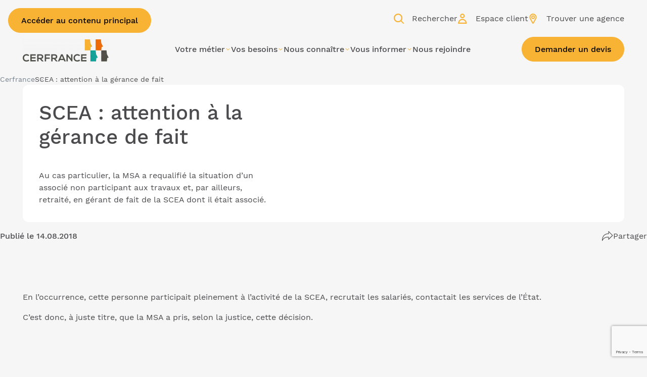

--- FILE ---
content_type: text/html; charset=UTF-8
request_url: https://www.cerfrance.fr/actualites/scea-attention-a-la-gerance-de-fait
body_size: 18371
content:
<!DOCTYPE html>
<html lang="fr">
    <head>
        <script> 
            // Define dataLayer and the gtag function. 
            window.dataLayer = window.dataLayer || []; 
            function gtag(){dataLayer.push(arguments);}
        </script>

                        
        <!-- Google Tag Manager -->
        <script>
            (function(w,d,s,l,i){w[l]=w[l]||[];w[l].push({'gtm.start':
                    new Date().getTime(),event:'gtm.js'});var f=d.getElementsByTagName(s)[0],
                j=d.createElement(s),dl=l!='dataLayer'?'&l='+l:'';j.async=true;j.src=
                'https://www.googletagmanager.com/gtm.js?id='+i+dl;
                j.crossorigin='anonymous';
                f.parentNode.insertBefore(j,f);
            })(window,document,'script','dataLayer','GTM-KBPKS3');
        </script>
        <!-- End Google Tag Manager -->

            
                    
                            <!-- Matomo Tag Manager -->
                <script>
                    var _mtm = window._mtm = window._mtm || [];
                    _mtm.push({'mtm.startTime': (new Date().getTime()), 'event': 'mtm.Start'});
                    (function() {
                        var d=document, g=d.createElement('script'), s=d.getElementsByTagName('script')[0];
                        g.async=true; g.src='https://matomo.cerfrance.fr/js/container_Uxx4hRJ3.js'; s.parentNode.insertBefore(g,s);
                    })();
                </script>
                <!-- End Matomo Tag Manager -->
                    
        <meta charset="UTF-8">
        <meta name="viewport" content="width=device-width, initial-scale=1, shrink-to-fit=no">
            
<script type="application/ld+json">
    {
        "@context": "https://schema.org",
        "@type": "Organization",
        "name": "Cerfrance",
        "alternateName": "Réseau Cerfrance",
        "url": "https://www.cerfrance.fr/",
        "logo": "/upload/images/menus/62fceaf15a1a60.58194772_microsoftteams_image_2.png",
        "sameAs": [
            "https://www.facebook.com/Cerfrance/",
            "https://www.linkedin.com/company/cerfrance-national/",
            "https://www.youtube.com/channel/UCnZmT8FFjRumI6i2SX1kgRA",
            "https://x.com/cerfrance"
        ]
    }
</script>

            <script type="application/ld+json">
    {
        "@context": "https://schema.org",
        "@type": "NewsArticle",
        "mainEntityOfPage": {
            "@type": "WebPage",
            "@id": "https://www.cerfrance.fr/actualites/scea-attention-a-la-gerance-de-fait"
        },
        "headline": "SCEA : attention à la gérance de fait",
        "description": "Au cas particulier, la MSA a requalifi&eacute; la situation d&rsquo;un associ&eacute; non participant aux travaux et, par ailleurs, retrait&eacute;, en g&eacute;rant de fait de la SCEA dont il &eacute;tait associ&eacute;.",
        "image": {
            "@type": "ImageObject",
            "url": "https://www.cerfrance.fr/frontend/images/default-banner.jpg"
        },
        "author": {
            "@type": "Organization",
            "name": "Cerfrance"         
        },
        "publisher": {
            "@type": "Organization",
            "name": "Cerfrance",
            "logo": {
                "@type": "ImageObject",
                "url": "https://www.cerfrance.fr/upload/images/menus/63dcdc6b0337d2.06173790_logo_cerfrance_transparent.png",
                "width": 250,
                "height": 60
            }
        },
        "datePublished": "2018-08-14CEST00:00:00+02:00"
    }
</script>

    
    
    
        <meta name="description" content="SCEA, associé, MSA, requalification,régimes salariés, agricoles">
    <meta property="og:title" content="SCEA : attention à la gérance de fait" />
    <meta property="og:site_name" content="Cerfrance" />
    <meta property="og:image" content="https://www.cerfrance.fr/frontend/images/default-banner.jpg" />
    <meta property="og:url" content="https://www.cerfrance.fr/actualites/scea-attention-a-la-gerance-de-fait" />
    <meta property="og:description" content="SCEA, associé, MSA, requalification,régimes salariés, agricoles" />
        <title>                

        SCEA : attention à la gérance de fait
    </title>
                
        <link rel="icon" href="/frontend/images/favicon/favicon.ico">
        <link rel="icon" type="image/png" href="/frontend/images/favicon/favicon.png">

                    <link rel="canonical" href="https://www.cerfrance.fr/actualites/scea-attention-a-la-gerance-de-fait">
        
        <link rel="stylesheet" href="/build/app.f8e240e9.css">
            </head>

    <body>
        <!-- Google Tag Manager (noscript) -->
            <noscript><iframe src="https://www.googletagmanager.com/ns.html?id=GTM-KBPKS3" height="0" width="0" style="display:none;visibility:hidden"></iframe></noscript>
        <!-- End Google Tag Manager (noscript) -->

            
    
<a href="#contenu-principal" class="button button--filled button--yellow quick-access-link">
    
            <span class="button-label" >Accéder au contenu principal</span>
    
    </a>


                            
                
<header class="header">
    <div class="container">
        <div class="header-wrapper">
            <a href="/" aria-label="Cerfrance - Accueil" class="header-logo">
                                    <img src="/c/upload/images/menus/62fceaf15a1a60.58194772_microsoftteams_image_2_170_44_75.webp" width="2886" height="757" alt="Logo Cerfrance transparentNational" class="header-logo-inner">
                
                                    <img src="/c/upload/images/menus/63dcdc6b0337d2.06173790_logo_cerfrance_transparent_170_44_75.webp" width="2886" height="757" alt="Logo Cerfrance en version blanc transparentNational" class="header-logo-inner">
                            </a>

            <div class="header-content">
                <ul class="header-actions">
                    <li class="header-actions-item">
                        <button type="button" class="header-actions-link open-search">
                            
<svg viewBox="0 0 16 16" class="icon header-actions-link-icon">
    <path fill-rule="evenodd" clip-rule="evenodd" d="M11.7549 2.05895C11.7398 2.041 11.7239 2.02354 11.7071 2.00658C10.7298 1.0366 9.44502 0.341424 8.08195 0.113943C7.71434 0.0520684 7.34127 0.00839217 6.9682 0.0011128C6.62607 -0.00616658 6.28758 0.0229509 5.94908 0.068447C5.60877 0.113943 5.27392 0.173998 4.94452 0.27045C4.58601 0.376001 4.2366 0.516129 3.89629 0.672635C3.26844 0.96381 2.68972 1.37145 2.18198 1.83915C1.66332 2.31777 1.21382 2.89102 0.869868 3.50795C0.542294 4.09758 0.291154 4.74544 0.154665 5.40787C0.0181758 6.07029 -0.0382397 6.75637 0.0272751 7.43153C0.0927898 8.11398 0.234738 8.78004 0.498617 9.41334C0.644206 9.76275 0.800713 10.1049 1.0009 10.427C1.2029 10.7564 1.43948 11.0676 1.69062 11.3624C2.14923 11.8974 2.70792 12.3615 3.30847 12.7273C3.88537 13.0785 4.53142 13.3478 5.18838 13.5098C6.5005 13.8337 7.93272 13.7791 9.20116 13.3005C9.55603 13.1659 9.90727 13.013 10.2385 12.8256C10.5311 12.6609 10.8026 12.4667 11.0679 12.2615L14.5593 15.7537C14.7127 15.9072 14.9387 16 15.1562 16C15.3636 16 15.6098 15.9089 15.7532 15.7537C15.8999 15.5935 16.0095 15.3827 15.9994 15.1567C15.9892 14.9323 15.9134 14.7215 15.7532 14.5596L12.2649 11.0704C12.3829 10.919 12.4948 10.763 12.6007 10.6035C13.3523 9.47158 13.7435 8.07758 13.7126 6.71998C13.6816 5.35691 13.2467 3.97929 12.4369 2.87647C12.2252 2.58975 12.0024 2.31425 11.7549 2.05895ZM10.858 3.7855C10.72 3.61499 10.574 3.45037 10.4186 3.29503C10.2616 3.13799 10.0951 2.99043 9.92256 2.85119C9.57584 2.59568 9.20362 2.37944 8.81142 2.20466C8.40068 2.04229 7.97414 1.92662 7.53809 1.85764C7.08413 1.80691 6.62661 1.80691 6.17265 1.85764C5.73899 1.92624 5.31473 2.04103 4.90608 2.202C4.50656 2.3808 4.12772 2.60125 3.77538 2.86102C3.43816 3.13338 3.12896 3.4415 2.85652 3.77992C2.59741 4.12982 2.37838 4.50582 2.20172 4.90225C2.03935 5.31298 1.92368 5.73952 1.8547 6.17556C1.80396 6.62952 1.80396 7.08705 1.8547 7.541C1.9233 7.97466 2.03808 8.39891 2.19906 8.80757C2.37786 9.20709 2.59831 9.58592 2.85808 9.93826C3.13044 10.2755 3.43856 10.5847 3.77698 10.8571C4.12688 11.1162 4.5029 11.3352 4.89934 11.5119C5.31007 11.6743 5.73661 11.7899 6.17265 11.8589C6.62661 11.9097 7.08413 11.9097 7.53809 11.8589C7.97175 11.7903 8.396 11.6755 8.80466 11.5146C9.20419 11.3358 9.58302 11.1153 9.93537 10.8555C10.2726 10.5832 10.5818 10.2751 10.8542 9.93665C11.1133 9.58675 11.3324 9.21074 11.509 8.81431C11.6714 8.40358 11.7871 7.97705 11.856 7.54101C11.9068 7.08705 11.9068 6.62952 11.856 6.17556C11.7874 5.74191 11.6727 5.31766 11.5117 4.90901C11.3341 4.5122 11.1154 4.1358 10.858 3.7855Z" fill="white"/>
</svg>    

                            <span class="header-actions-link-label">Rechercher</span>
                        </button>
                    </li>

                                            <li class="header-actions-item">
                            <button type="button" class="header-actions-link open-cerfrance-connect" id="customer-area">
                                
<svg viewBox="0 0 14 16" class="icon header-actions-link-icon">
    <path fill-rule="evenodd" clip-rule="evenodd" d="M0 16H13.5996L13.6 15.1444C13.6 11.4202 10.5635 8.38996 6.83109 8.38996H6.76934C3.0369 8.38996 0 11.4202 0 15.1444V16ZM11.8118 14.2887H1.78818C2.19641 11.9139 4.27447 10.1012 6.76934 10.1012H6.83109C9.32553 10.1012 11.4036 11.9139 11.8118 14.2887Z" fill="white"/>
    <path fill-rule="evenodd" clip-rule="evenodd" d="M6.79979 7.27335H6.80107C8.80709 7.27078 10.4417 5.64036 10.4452 3.63646C10.4452 1.63127 8.81009 0 6.79979 0C4.78948 0 3.15439 1.63127 3.15439 3.63646C3.15439 5.64165 4.78948 7.27335 6.79979 7.27335ZM4.86967 3.63603C4.86967 2.57461 5.73589 1.71085 6.79979 1.71085C7.86369 1.71085 8.7299 2.57461 8.7299 3.63603C8.72819 4.6966 7.86197 5.56036 6.79893 5.56165C5.73503 5.56122 4.86967 4.69745 4.86967 3.63603Z" fill="white"/>
</svg>

                                <span class="header-actions-link-label">Espace client</span>
                            </button>

                            <div class="cerfrance-connect">
                                <div class="cerfrance-connect-wrapper">
                                                                            <div class="cerfrance-connect-step cerfrance-connect-step--active">
                                            <form method="post" action="/cerfrance-connect/" class="cerfrance-connect-form cerfrance-connect-form--zipcode">
    <div class="cerfrance-connect-form-wrapper">
        <div  class="cerfrance-connect-form-fields">        <div class="form-item"><label class="form-label required" for="zipcode">Votre département</label><span class="form-field">
        <input type="text" id="zipcode" name="zipcode" required="required" maxlength="2" pattern="[0-9a-bA-B]{2}" class="form-field-input" /></span></div>
    <input type="hidden" value="53a2114a2c9de758c5fb00fd5.uJfPlvLogz5DkTKFaDjSJhIoz8fWa59QKXrWhkL-1Us.8cDi-ri3xHYby361AFShYSNeo_WZNPEBGUqX5QGKhCP70IjZv9HmVhvnZw" id="_token" name="_token"></div>

        <button type="submit" aria-label="Valider" class="cerfrance-connect-form-arrow">
            
<svg viewBox="0 0 16 16" class="icon">
    <path d="M3.33331 7.99998H12.6666M12.6666 7.99998L7.99933 3.33331M12.6666 7.99998L7.99933 12.6666" stroke="#4B4B4E" stroke-width="1.33333" stroke-linecap="round" stroke-linejoin="round"/>
</svg>

        </button>
    </div>
</form>
                                        </div>
                                        <div class="cerfrance-connect-step"></div>
                                        <div class="cerfrance-connect-step"></div>
                                                                    </div>
                            </div>
                        </li>
                    
                    <li class="header-actions-item header-actions-item--desktop">
                        <a href="/trouver-une-agence/" class="header-actions-link" id="find-agency">
                            
<svg viewBox="0 0 12 16" class="icon header-actions-link-icon">
    <path fill-rule="evenodd" clip-rule="evenodd" d="M5.15238 0.0116031C3.8499 0.12774 2.66798 0.664007 1.74568 1.55735C0.820682 2.45332 0.249303 3.57093 0.0516133 4.87094C0.00219085 5.19596 -0.0156488 5.84265 0.0153866 6.18419C0.08431 6.94274 0.284397 7.64685 0.622464 8.32057C0.748757 8.57225 4.51725 15.3811 4.58606 15.482C4.73886 15.7059 5.04868 15.9097 5.33223 15.9727C5.8032 16.0775 6.33135 15.8733 6.60396 15.4809C6.6632 15.3957 10.4657 8.52311 10.584 8.28747C10.8974 7.66324 11.1008 6.95654 11.1726 6.2429C11.1978 5.99146 11.1978 5.39397 11.1726 5.14254C11.0543 3.9658 10.5995 2.87767 9.8562 1.99264C9.65778 1.75636 9.2455 1.35607 9.02125 1.18194C8.21601 0.556647 7.28314 0.168158 6.27451 0.03807C5.99351 0.0018432 5.41495 -0.0118244 5.15238 0.0116031ZM5.96574 1.61591C6.85668 1.70577 7.66981 2.0801 8.31957 2.69952C9.01521 3.3627 9.45946 4.25786 9.56965 5.21843C9.60314 5.5103 9.58362 6.15621 9.53337 6.41952C9.45168 6.84744 9.33736 7.19382 9.16261 7.54276C9.05893 7.74981 5.63065 13.9593 5.60532 13.986C5.59216 13.9998 2.21829 7.92796 2.04082 7.57107C1.74385 6.97394 1.60221 6.36708 1.60221 5.69194C1.60221 5.04515 1.72613 4.47943 1.98962 3.92327C2.38914 3.07999 3.03093 2.4213 3.85048 2.01338C4.51174 1.68425 5.25619 1.54436 5.96574 1.61591ZM5.33061 2.74196C5.17103 2.75621 4.83893 2.82744 4.67313 2.88296C4.01285 3.10411 3.41382 3.60159 3.06635 4.21729C2.58713 5.06644 2.55172 6.10843 2.97215 6.98871C3.24374 7.55735 3.73848 8.0622 4.30087 8.34462C5.7968 9.09583 7.61896 8.41384 8.27749 6.85628C8.45059 6.44685 8.5237 6.0356 8.50573 5.57235C8.48358 5.00148 8.32035 4.49432 8.00748 4.02436C7.85676 3.79795 7.54382 3.46853 7.32259 3.30341C7.15733 3.18004 6.85948 3.01565 6.64263 2.92813C6.26469 2.7756 5.75848 2.70377 5.33061 2.74196ZM6.00319 4.40343C6.43013 4.55058 6.78674 4.94913 6.87832 5.38148C6.9135 5.54756 6.91426 5.83434 6.87994 5.99622C6.80192 6.36428 6.52715 6.72457 6.19218 6.89806C6.0058 6.99458 5.87809 7.03128 5.67921 7.04549C5.09565 7.08719 4.54051 6.70122 4.34446 6.11747C4.2987 5.98119 4.29374 5.93972 4.29374 5.69272C4.29374 5.44572 4.2987 5.40424 4.34446 5.26796C4.4179 5.04932 4.51659 4.89225 4.68993 4.71824C4.81413 4.59355 4.8758 4.54856 5.02054 4.47701C5.25196 4.36261 5.39064 4.33222 5.64228 4.34072C5.80131 4.34608 5.87295 4.35854 6.00319 4.40343Z" fill="white"/>
</svg>

                            <span class="header-actions-link-label">Trouver une agence</span>
                        </a>
                    </li>                    
                    
                    <li class="header-actions-item header-actions-item--responsive">
                        <button type="button" aria-label="Ouvrir le menu" data-open-label="Ouvrir le menu" data-close-label="Fermer le menu" class="header-actions-link hamburger">
                            <i class="hamburger-icon"></i>
                        </button>
                    </li>

                                    </ul>

                <nav id="menu" data-state="closed" class="menu">
                    <ul class="menu-actions">
                        <li class="menu-actions-item">
                            <a href="/trouver-une-agence/" class="menu-actions-link">
                                
<svg viewBox="0 0 12 16" class="icon menu-actions-link-icon">
    <path fill-rule="evenodd" clip-rule="evenodd" d="M5.15238 0.0116031C3.8499 0.12774 2.66798 0.664007 1.74568 1.55735C0.820682 2.45332 0.249303 3.57093 0.0516133 4.87094C0.00219085 5.19596 -0.0156488 5.84265 0.0153866 6.18419C0.08431 6.94274 0.284397 7.64685 0.622464 8.32057C0.748757 8.57225 4.51725 15.3811 4.58606 15.482C4.73886 15.7059 5.04868 15.9097 5.33223 15.9727C5.8032 16.0775 6.33135 15.8733 6.60396 15.4809C6.6632 15.3957 10.4657 8.52311 10.584 8.28747C10.8974 7.66324 11.1008 6.95654 11.1726 6.2429C11.1978 5.99146 11.1978 5.39397 11.1726 5.14254C11.0543 3.9658 10.5995 2.87767 9.8562 1.99264C9.65778 1.75636 9.2455 1.35607 9.02125 1.18194C8.21601 0.556647 7.28314 0.168158 6.27451 0.03807C5.99351 0.0018432 5.41495 -0.0118244 5.15238 0.0116031ZM5.96574 1.61591C6.85668 1.70577 7.66981 2.0801 8.31957 2.69952C9.01521 3.3627 9.45946 4.25786 9.56965 5.21843C9.60314 5.5103 9.58362 6.15621 9.53337 6.41952C9.45168 6.84744 9.33736 7.19382 9.16261 7.54276C9.05893 7.74981 5.63065 13.9593 5.60532 13.986C5.59216 13.9998 2.21829 7.92796 2.04082 7.57107C1.74385 6.97394 1.60221 6.36708 1.60221 5.69194C1.60221 5.04515 1.72613 4.47943 1.98962 3.92327C2.38914 3.07999 3.03093 2.4213 3.85048 2.01338C4.51174 1.68425 5.25619 1.54436 5.96574 1.61591ZM5.33061 2.74196C5.17103 2.75621 4.83893 2.82744 4.67313 2.88296C4.01285 3.10411 3.41382 3.60159 3.06635 4.21729C2.58713 5.06644 2.55172 6.10843 2.97215 6.98871C3.24374 7.55735 3.73848 8.0622 4.30087 8.34462C5.7968 9.09583 7.61896 8.41384 8.27749 6.85628C8.45059 6.44685 8.5237 6.0356 8.50573 5.57235C8.48358 5.00148 8.32035 4.49432 8.00748 4.02436C7.85676 3.79795 7.54382 3.46853 7.32259 3.30341C7.15733 3.18004 6.85948 3.01565 6.64263 2.92813C6.26469 2.7756 5.75848 2.70377 5.33061 2.74196ZM6.00319 4.40343C6.43013 4.55058 6.78674 4.94913 6.87832 5.38148C6.9135 5.54756 6.91426 5.83434 6.87994 5.99622C6.80192 6.36428 6.52715 6.72457 6.19218 6.89806C6.0058 6.99458 5.87809 7.03128 5.67921 7.04549C5.09565 7.08719 4.54051 6.70122 4.34446 6.11747C4.2987 5.98119 4.29374 5.93972 4.29374 5.69272C4.29374 5.44572 4.2987 5.40424 4.34446 5.26796C4.4179 5.04932 4.51659 4.89225 4.68993 4.71824C4.81413 4.59355 4.8758 4.54856 5.02054 4.47701C5.25196 4.36261 5.39064 4.33222 5.64228 4.34072C5.80131 4.34608 5.87295 4.35854 6.00319 4.40343Z" fill="white"/>
</svg>

                                <span class="menu-actions-link-label">Trouver une agence</span>
                            </a>
                        </li>
                    </ul>

                    <ul class="menu-list">
                                                                                    <li class="menu-item">
                                                                            <button type="button" aria-controls="submenu-1" aria-expanded="false" class="menu-link">
                                            <span class="menu-link-label">Votre métier</span>
                                            
<svg viewBox="0 0 16 16" class="icon menu-link-arrow">
    <path d="M7.99963 10.6207L12.9995 5.37988L11.2639 5.37988L7.99963 8.7992L4.73486 5.37988L2.99951 5.37988L7.99963 10.6207Z" fill="white"/>
</svg>

                                        </button>

                                        <div id="submenu-1" data-state="closed" class="submenu">
                                            <div class="container">
                                                <div class="submenu-wrapper">
                                                    <div class="submenu-header">

                                                        <p class="submenu-title h3"><span class="speech-bubble speech-bubble--yellow speech-bubble--reverse">Votre métier<span class="speech-bubble-inner"><span class="speech-bubble-left"></span><svg width="27" height="19" viewBox="0 0 27 19" xmlns="http://www.w3.org/2000/svg" class="speech-bubble-center"><path d="M0 19V3H3V13.5L26 0H27V3L0 19Z"/></svg><span class="speech-bubble-right"></span></span></span></p>

                                                                                                                    <p class="submenu-text">Quel que soit votre secteur d’activité, Cerfrance vous accompagne dans tous vos projets. Artisan, commerçant, agriculteur, professionnel du bâtiment, de la coiffure ou du tourisme... Nos conseillers spécialisés vous apportent une expertise sur-mesure, adaptée à votre métier.</p>
                                                        
<a href="https://www.cerfrance.fr/metiers/" class="button button--filled button--yellow submenu-button">
    
            <span class="button-label" >Vos métiers</span>
    
    </a>
</div>
                                                    
                                                    <ul class="submenu-list">
                                                                                                                    <li class="submenu-item">
                                                                <a href="https://www.cerfrance.fr/metiers/agriculture" class="submenu-link">Agriculture</a>
                                                            </li>
                                                                                                                    <li class="submenu-item">
                                                                <a href="https://www.cerfrance.fr/metiers/artisanat" class="submenu-link">Artisanat</a>
                                                            </li>
                                                                                                                    <li class="submenu-item">
                                                                <a href="https://www.cerfrance.fr/metiers/association" class="submenu-link">Association</a>
                                                            </li>
                                                                                                                    <li class="submenu-item">
                                                                <a href="https://www.cerfrance.fr/metiers/batiment" class="submenu-link">Bâtiment</a>
                                                            </li>
                                                                                                                    <li class="submenu-item">
                                                                <a href="/metiers/coiffure-et-beaute-2" class="submenu-link">Coiffure et beauté</a>
                                                            </li>
                                                                                                                    <li class="submenu-item">
                                                                <a href="https://www.cerfrance.fr/metiers/commerce" class="submenu-link">Commerce</a>
                                                            </li>
                                                                                                                    <li class="submenu-item">
                                                                <a href="https://www.cerfrance.fr/metiers/energie" class="submenu-link">Energie</a>
                                                            </li>
                                                                                                                    <li class="submenu-item">
                                                                <a href="https://www.cerfrance.fr/metiers/metiers-de-la-mer" class="submenu-link">Métiers de la Mer</a>
                                                            </li>
                                                                                                                    <li class="submenu-item">
                                                                <a href="https://www.cerfrance.fr/metiers/metiers-du-cheval" class="submenu-link">Métiers du cheval</a>
                                                            </li>
                                                                                                                    <li class="submenu-item">
                                                                <a href="https://www.cerfrance.fr/metiers/particuliers" class="submenu-link">Particuliers</a>
                                                            </li>
                                                                                                                    <li class="submenu-item">
                                                                <a href="https://www.cerfrance.fr/metiers/professions-liberales" class="submenu-link">Professions libérales</a>
                                                            </li>
                                                                                                                    <li class="submenu-item">
                                                                <a href="https://www.cerfrance.fr/metiers/services" class="submenu-link">Services</a>
                                                            </li>
                                                                                                                    <li class="submenu-item">
                                                                <a href="https://www.cerfrance.fr/metiers/tpe-pme" class="submenu-link">TPE / PME</a>
                                                            </li>
                                                                                                                    <li class="submenu-item">
                                                                <a href="https://www.cerfrance.fr/metiers/viticulture" class="submenu-link">Viticulture</a>
                                                            </li>
                                                                                                            </ul>

                                                                                                            <article class="submenu-push">
                                                                                                                            <img src="/upload/images/right_push_images/684853fe9309b6.98326495_encart_menu_facture_electronique.jpg" alt="Une collaboratrice comptable de cerfrance en gros plan montrant ses mains" class="submenu-push-image">
                                                            
                                                                                                                            <p class="submenu-push-title">Passez à la facture électronique en toute sérénité</p>
                                                                                                                        
                                                                                                                            <p class="submenu-push-text">Obligatoire dès 2026, la facture électronique devient une étape clé pour toutes les entreprises. Cerfrance vous accompagne à chaque étape pour une transition simple, conforme et efficace.</p>
                                                            
                                                                                                                            <div class="submenu-push-footer">
                                                                                                                                            
<a href="/expertises/accompagnement-facture-electronique" class="button button--yellow submenu-push-button">
    
            <span class="button-label" >Je me fais accompagner</span>
    
    </a>

                                                                    
                                                                                                                                    </div>
                                                                                                                    </article>
                                                    
                                                    <button type="button" aria-controls="submenu-1" aria-label="Fermer le sous menu" aria-expanded="false" class="submenu-close">
                                                        
<svg viewBox="0 0 16 16" class="icon">
    <path d="M0.911351 0L0 0.911351L7.08865 8L0 15.0886L0.911353 16L8 8.91135L15.0886 16L16 15.0886L8.91135 8L16 0.911351L15.0886 0L8 7.08865L0.911351 0Z" fill="white"/>
</svg>

                                                    </button>
                                                </div>
                                            </div>
                                        </div>
                                                                    </li>
                                                            <li class="menu-item">
                                                                            <button type="button" aria-controls="submenu-2" aria-expanded="false" class="menu-link">
                                            <span class="menu-link-label">Vos besoins</span>
                                            
<svg viewBox="0 0 16 16" class="icon menu-link-arrow">
    <path d="M7.99963 10.6207L12.9995 5.37988L11.2639 5.37988L7.99963 8.7992L4.73486 5.37988L2.99951 5.37988L7.99963 10.6207Z" fill="white"/>
</svg>

                                        </button>

                                        <div id="submenu-2" data-state="closed" class="submenu">
                                            <div class="container">
                                                <div class="submenu-wrapper">
                                                    <div class="submenu-header">

                                                        <p class="submenu-title h3"><span class="speech-bubble speech-bubble--yellow speech-bubble--reverse">Vos besoins<span class="speech-bubble-inner"><span class="speech-bubble-left"></span><svg width="27" height="19" viewBox="0 0 27 19" xmlns="http://www.w3.org/2000/svg" class="speech-bubble-center"><path d="M0 19V3H3V13.5L26 0H27V3L0 19Z"/></svg><span class="speech-bubble-right"></span></span></span></p>

                                                                                                                    <p class="submenu-text">À chaque étape de votre projet entrepreneurial, Cerfrance vous accompagne. Création d&#039;activité, diversification, comptabilité, paie, conseil juridique, RH ou gestion de patrimoine… nous répondons à vos besoins.</p>
                                                        
<a href="https://www.cerfrance.fr/expertises/" class="button button--filled button--yellow submenu-button">
    
            <span class="button-label" >Nos expertises</span>
    
    </a>
</div>
                                                    
                                                    <ul class="submenu-list">
                                                                                                                    <li class="submenu-item">
                                                                <a href="https://www.cerfrance.fr/expertises/conseil-dentreprise" class="submenu-link">Conseil d&#039;entreprise</a>
                                                            </li>
                                                                                                                    <li class="submenu-item">
                                                                <a href="https://www.cerfrance.fr/expertises/expertise-comptable" class="submenu-link">Expertise comptable</a>
                                                            </li>
                                                                                                                    <li class="submenu-item">
                                                                <a href="https://www.cerfrance.fr/expertises/juridique-et-fiscale" class="submenu-link">Expertise juridique et fiscale</a>
                                                            </li>
                                                                                                                    <li class="submenu-item">
                                                                <a href="https://www.cerfrance.fr/expertises/social-et-paie" class="submenu-link">Expertise sociale et paie</a>
                                                            </li>
                                                                                                                    <li class="submenu-item">
                                                                <a href="https://www.cerfrance.fr/expertises/management-rh" class="submenu-link">Management et RH</a>
                                                            </li>
                                                                                                                    <li class="submenu-item">
                                                                <a href="/expertises/accompagnement-facture-electronique" class="submenu-link">Facture électronique</a>
                                                            </li>
                                                                                                                    <li class="submenu-item">
                                                                <a href="https://www.cerfrance.fr/expertises/gestion-du-patrimoine" class="submenu-link">Gestion du patrimoine</a>
                                                            </li>
                                                                                                            </ul>

                                                    
                                                    <button type="button" aria-controls="submenu-2" aria-label="Fermer le sous menu" aria-expanded="false" class="submenu-close">
                                                        
<svg viewBox="0 0 16 16" class="icon">
    <path d="M0.911351 0L0 0.911351L7.08865 8L0 15.0886L0.911353 16L8 8.91135L15.0886 16L16 15.0886L8.91135 8L16 0.911351L15.0886 0L8 7.08865L0.911351 0Z" fill="white"/>
</svg>

                                                    </button>
                                                </div>
                                            </div>
                                        </div>
                                                                    </li>
                                                            <li class="menu-item">
                                                                            <button type="button" aria-controls="submenu-3" aria-expanded="false" class="menu-link">
                                            <span class="menu-link-label">Nous connaître</span>
                                            
<svg viewBox="0 0 16 16" class="icon menu-link-arrow">
    <path d="M7.99963 10.6207L12.9995 5.37988L11.2639 5.37988L7.99963 8.7992L4.73486 5.37988L2.99951 5.37988L7.99963 10.6207Z" fill="white"/>
</svg>

                                        </button>

                                        <div id="submenu-3" data-state="closed" class="submenu">
                                            <div class="container">
                                                <div class="submenu-wrapper">
                                                    <div class="submenu-header">

                                                        <p class="submenu-title h3"><span class="speech-bubble speech-bubble--yellow speech-bubble--reverse">Nous connaître<span class="speech-bubble-inner"><span class="speech-bubble-left"></span><svg width="27" height="19" viewBox="0 0 27 19" xmlns="http://www.w3.org/2000/svg" class="speech-bubble-center"><path d="M0 19V3H3V13.5L26 0H27V3L0 19Z"/></svg><span class="speech-bubble-right"></span></span></span></p>

                                                        </div>
                                                    
                                                    <ul class="submenu-list">
                                                                                                                    <li class="submenu-item">
                                                                <a href="https://www.cerfrance.fr/pages/raison-detre" class="submenu-link">Notre Raison d&#039;être</a>
                                                            </li>
                                                                                                                    <li class="submenu-item">
                                                                <a href="https://www.cerfrance.fr/pages/notre-organisation" class="submenu-link">Notre organisation</a>
                                                            </li>
                                                                                                                    <li class="submenu-item">
                                                                <a href="https://www.cerfrance.fr/pages/decouvrez-toutes-les-offres-cerfrance" class="submenu-link">Vos avantages Cerfrance</a>
                                                            </li>
                                                                                                                    <li class="submenu-item">
                                                                <a href="https://www.cerfrance.fr/pages/7-raisons-de-choisir-cerfrance" class="submenu-link">7 raisons de choisir Cerfrance</a>
                                                            </li>
                                                                                                                    <li class="submenu-item">
                                                                <a href="https://www.cerfrance.fr/liste/vos-temoignages-notre-reussite" class="submenu-link">Nos adhérents témoignent</a>
                                                            </li>
                                                                                                                    <li class="submenu-item">
                                                                <a href="https://www.cerfrance.fr/pages/cerfrance-en-1-min-40" class="submenu-link">Notre film institutionnel</a>
                                                            </li>
                                                                                                                    <li class="submenu-item">
                                                                <a href="/pages/notre-reseau-dagc" class="submenu-link">Notre Réseau d&#039;AGC</a>
                                                            </li>
                                                                                                                    <li class="submenu-item">
                                                                <a href="https://www.cerfrance.fr/pages/nos-partenaires" class="submenu-link">Nos partenaires</a>
                                                            </li>
                                                                                                            </ul>

                                                    
                                                    <button type="button" aria-controls="submenu-3" aria-label="Fermer le sous menu" aria-expanded="false" class="submenu-close">
                                                        
<svg viewBox="0 0 16 16" class="icon">
    <path d="M0.911351 0L0 0.911351L7.08865 8L0 15.0886L0.911353 16L8 8.91135L15.0886 16L16 15.0886L8.91135 8L16 0.911351L15.0886 0L8 7.08865L0.911351 0Z" fill="white"/>
</svg>

                                                    </button>
                                                </div>
                                            </div>
                                        </div>
                                                                    </li>
                                                            <li class="menu-item">
                                                                            <button type="button" aria-controls="submenu-4" aria-expanded="false" class="menu-link">
                                            <span class="menu-link-label">Vous informer</span>
                                            
<svg viewBox="0 0 16 16" class="icon menu-link-arrow">
    <path d="M7.99963 10.6207L12.9995 5.37988L11.2639 5.37988L7.99963 8.7992L4.73486 5.37988L2.99951 5.37988L7.99963 10.6207Z" fill="white"/>
</svg>

                                        </button>

                                        <div id="submenu-4" data-state="closed" class="submenu">
                                            <div class="container">
                                                <div class="submenu-wrapper">
                                                    <div class="submenu-header">

                                                        <p class="submenu-title h3"><span class="speech-bubble speech-bubble--yellow speech-bubble--reverse">Vous informer<span class="speech-bubble-inner"><span class="speech-bubble-left"></span><svg width="27" height="19" viewBox="0 0 27 19" xmlns="http://www.w3.org/2000/svg" class="speech-bubble-center"><path d="M0 19V3H3V13.5L26 0H27V3L0 19Z"/></svg><span class="speech-bubble-right"></span></span></span></p>

                                                        </div>
                                                    
                                                    <ul class="submenu-list">
                                                                                                                    <li class="submenu-item">
                                                                <a href="https://www.cerfrance.fr/actualites/" class="submenu-link">Toutes nos actualités</a>
                                                            </li>
                                                                                                                    <li class="submenu-item">
                                                                <a href="https://www.cerfrance.fr/webtvs/" class="submenu-link">Nos vidéos inspirantes</a>
                                                            </li>
                                                                                                                    <li class="submenu-item">
                                                                <a href="https://www.cerfrance.fr/fiches-conseil/" class="submenu-link">Nos fiches conseils</a>
                                                            </li>
                                                                                                                    <li class="submenu-item">
                                                                <a href="/liste/nos-livres-blancs" class="submenu-link">Nos livres blancs</a>
                                                            </li>
                                                                                                                    <li class="submenu-item">
                                                                <a href="https://www.cerfrance.fr/podcasts/" class="submenu-link">Podcast de la création d&#039;entreprise</a>
                                                            </li>
                                                                                                                    <li class="submenu-item">
                                                                <a href="https://www.cerfrance.fr/actualites/strategie-2030-comment-rester-dans-la-course" class="submenu-link">Agriculteurs : Stratégie 2030</a>
                                                            </li>
                                                                                                                    <li class="submenu-item">
                                                                <a href="/pages/analyses-et-perspectives" class="submenu-link">Analyses et perspectives par secteur d&#039;activité</a>
                                                            </li>
                                                                                                                    <li class="submenu-item">
                                                                <a href="https://www.cerfrance.fr/quiz/diagnostic-gestion-dentreprise" class="submenu-link">Diagnostic gratuit de gestion d&#039;entreprise</a>
                                                            </li>
                                                                                                            </ul>

                                                    
                                                    <button type="button" aria-controls="submenu-4" aria-label="Fermer le sous menu" aria-expanded="false" class="submenu-close">
                                                        
<svg viewBox="0 0 16 16" class="icon">
    <path d="M0.911351 0L0 0.911351L7.08865 8L0 15.0886L0.911353 16L8 8.91135L15.0886 16L16 15.0886L8.91135 8L16 0.911351L15.0886 0L8 7.08865L0.911351 0Z" fill="white"/>
</svg>

                                                    </button>
                                                </div>
                                            </div>
                                        </div>
                                                                    </li>
                                                            <li class="menu-item">
                                                                            <a href="https://www.cerfrance.fr/recrutement" class="menu-link">
                                            <span class="menu-link-label">Nous rejoindre</span>
                                        </a>
                                                                    </li>
                                                                        </ul>

                    
<a href="/devis" target="_blank" id="request-quote" class="button button--filled button--yellow menu-button">
    
            <span class="button-label" >Demander un devis</span>
    
    </a>

                </nav>
            </div>
        </div>
    </div>

    <div class="search">
    <div class="container">
        <div class="search-wrapper">
            <button type="button" class="search-close close-search">
                
<svg viewBox="0 0 16 16" class="icon search-close-icon">
    <path d="M0.911351 0L0 0.911351L7.08865 8L0 15.0886L0.911353 16L8 8.91135L15.0886 16L16 15.0886L8.91135 8L16 0.911351L15.0886 0L8 7.08865L0.911351 0Z" fill="white"/>
</svg>

                <span class="search-close-label">Fermer</span>
            </button>

            <form action="" data-ajax="/recherche" class="search-form">
                <input type="text" name="recherche" aria-label="Saisissez votre recherche" placeholder="Recherche une agence, une offre, un renseignement…" class="search-form-input">
                <button type="submit" aria-label="Valider la recherche" class="search-form-submit">
                    
<svg viewBox="0 0 16 16" class="icon">
    <path fill-rule="evenodd" clip-rule="evenodd" d="M11.7549 2.05895C11.7398 2.041 11.7239 2.02354 11.7071 2.00658C10.7298 1.0366 9.44502 0.341424 8.08195 0.113943C7.71434 0.0520684 7.34127 0.00839217 6.9682 0.0011128C6.62607 -0.00616658 6.28758 0.0229509 5.94908 0.068447C5.60877 0.113943 5.27392 0.173998 4.94452 0.27045C4.58601 0.376001 4.2366 0.516129 3.89629 0.672635C3.26844 0.96381 2.68972 1.37145 2.18198 1.83915C1.66332 2.31777 1.21382 2.89102 0.869868 3.50795C0.542294 4.09758 0.291154 4.74544 0.154665 5.40787C0.0181758 6.07029 -0.0382397 6.75637 0.0272751 7.43153C0.0927898 8.11398 0.234738 8.78004 0.498617 9.41334C0.644206 9.76275 0.800713 10.1049 1.0009 10.427C1.2029 10.7564 1.43948 11.0676 1.69062 11.3624C2.14923 11.8974 2.70792 12.3615 3.30847 12.7273C3.88537 13.0785 4.53142 13.3478 5.18838 13.5098C6.5005 13.8337 7.93272 13.7791 9.20116 13.3005C9.55603 13.1659 9.90727 13.013 10.2385 12.8256C10.5311 12.6609 10.8026 12.4667 11.0679 12.2615L14.5593 15.7537C14.7127 15.9072 14.9387 16 15.1562 16C15.3636 16 15.6098 15.9089 15.7532 15.7537C15.8999 15.5935 16.0095 15.3827 15.9994 15.1567C15.9892 14.9323 15.9134 14.7215 15.7532 14.5596L12.2649 11.0704C12.3829 10.919 12.4948 10.763 12.6007 10.6035C13.3523 9.47158 13.7435 8.07758 13.7126 6.71998C13.6816 5.35691 13.2467 3.97929 12.4369 2.87647C12.2252 2.58975 12.0024 2.31425 11.7549 2.05895ZM10.858 3.7855C10.72 3.61499 10.574 3.45037 10.4186 3.29503C10.2616 3.13799 10.0951 2.99043 9.92256 2.85119C9.57584 2.59568 9.20362 2.37944 8.81142 2.20466C8.40068 2.04229 7.97414 1.92662 7.53809 1.85764C7.08413 1.80691 6.62661 1.80691 6.17265 1.85764C5.73899 1.92624 5.31473 2.04103 4.90608 2.202C4.50656 2.3808 4.12772 2.60125 3.77538 2.86102C3.43816 3.13338 3.12896 3.4415 2.85652 3.77992C2.59741 4.12982 2.37838 4.50582 2.20172 4.90225C2.03935 5.31298 1.92368 5.73952 1.8547 6.17556C1.80396 6.62952 1.80396 7.08705 1.8547 7.541C1.9233 7.97466 2.03808 8.39891 2.19906 8.80757C2.37786 9.20709 2.59831 9.58592 2.85808 9.93826C3.13044 10.2755 3.43856 10.5847 3.77698 10.8571C4.12688 11.1162 4.5029 11.3352 4.89934 11.5119C5.31007 11.6743 5.73661 11.7899 6.17265 11.8589C6.62661 11.9097 7.08413 11.9097 7.53809 11.8589C7.97175 11.7903 8.396 11.6755 8.80466 11.5146C9.20419 11.3358 9.58302 11.1153 9.93537 10.8555C10.2726 10.5832 10.5818 10.2751 10.8542 9.93665C11.1133 9.58675 11.3324 9.21074 11.509 8.81431C11.6714 8.40358 11.7871 7.97705 11.856 7.54101C11.9068 7.08705 11.9068 6.62952 11.856 6.17556C11.7874 5.74191 11.6727 5.31766 11.5117 4.90901C11.3341 4.5122 11.1154 4.1358 10.858 3.7855Z" fill="white"/>
</svg>    

                </button>
            </form>
            <div class="search-results"></div>
        </div>
    </div>
</div>
</header>

    
        <main id="contenu-principal" class="wrapper">
        
        <div class="breadcrumbs">
        <div class="container">
            <ul class="breadcrumbs-list">
                                    <li class="breadcrumbs-item">
                                                    <a href="&#x2F;" class="breadcrumbs-link">Cerfrance</a>
                        
<svg viewBox="0 0 16 16" class="icon breadcrumbs-arrow">
    <path d="M10.6202 7.99988L5.37939 3V4.73563L8.79871 7.99988L5.37939 11.2647V13L10.6202 7.99988Z" fill="white"/>
</svg>
</li>
                                    <li class="breadcrumbs-item">
                                                    SCEA : attention à la gérance de fait
                        </li>
                            </ul>
        </div>
    </div>


            <section  class="hero section">
        <div class="container">
        <div class="hero-wrapper hero-wrapper--framed">
            <div class="hero-content">
                
                
                                                                        <h1 class="h2 hero-heading"><p>SCEA : attention à la gérance de fait</p></h1>
                                            
                    
                                    <div class="cms hero-description"><p>Au cas particulier, la MSA a requalifi&eacute; la situation d&rsquo;un associ&eacute; non participant aux travaux et, par ailleurs, retrait&eacute;, en g&eacute;rant de fait de la SCEA dont il &eacute;tait associ&eacute;.</p></div>
                
                
                
                            </div>

                    </div>    </div>
</section>
    
            <div class="content-info">
            <div class="container">
                <div class="content-info-wrapper">
                                            <p class="content-info-item">Publié
                                                            le
                                14.08.2018
                                                                                </p>
                    
                    
                    
                    <div class="content-share">
                        <button type="button" aria-haspopup="true" aria-expanded="false" class="content-share-toggle">
                            
<svg viewBox="0 0 16 16" class="icon content-share-icon">
    <path d="M15.429 6.60539L9.69942 0.875805C9.64866 0.810592 9.57833 0.763442 9.49869 0.74133C9.41913 0.719218 9.33447 0.72332 9.25738 0.753029C9.17731 0.785668 9.1096 0.842859 9.064 0.916389C9.0184 0.98992 8.99731 1.07601 9.00364 1.16228V4.02708C6.77614 4.00527 4.61596 4.79025 2.92212 6.23705C0.982247 7.99686 3.60567e-05 10.6979 3.60567e-05 14.2585C-0.00124995 14.3544 0.0319017 14.4477 0.0934749 14.5213C0.155048 14.5948 0.240962 14.6439 0.335626 14.6595H0.409292C0.494813 14.6679 0.580741 14.6485 0.65442 14.6042C0.728102 14.5601 0.785636 14.4933 0.818545 14.414C2.62746 9.80577 7.56305 9.75668 7.77593 9.75668H9.00364V12.6215C9.00407 12.7023 9.02836 12.7811 9.07353 12.8481C9.11869 12.9151 9.18269 12.9673 9.25738 12.998C9.3312 13.0314 9.4136 13.0407 9.49302 13.0245C9.57236 13.0084 9.64458 12.9676 9.69942 12.9079L15.429 7.17835C15.4681 7.1416 15.4993 7.09722 15.5207 7.04795C15.542 6.99868 15.553 6.94556 15.553 6.89187C15.553 6.83817 15.542 6.78505 15.5207 6.73578C15.4993 6.68651 15.4681 6.64213 15.429 6.60539ZM9.82218 11.6311V9.34737C9.82218 9.23886 9.77905 9.13479 9.70233 9.05799C9.62553 8.98126 9.52145 8.93813 9.41295 8.93813H7.77593C6.4382 8.95399 5.12244 9.28009 3.9322 9.89086C2.74195 10.5016 1.70972 11.3803 0.916771 12.4578C1.04496 10.3325 1.95454 8.32962 3.47052 6.83457C5.01572 5.52777 6.98012 4.82163 9.00364 4.84559C9.24102 4.84559 9.38015 4.84559 9.38836 4.84559C9.50196 4.8523 9.61367 4.81408 9.69942 4.73918C9.73884 4.69928 9.76996 4.65198 9.79098 4.60001C9.81207 4.54804 9.82269 4.49241 9.82218 4.43633V2.15268L14.5614 6.89187L9.82218 11.6311Z" fill="white"/>
</svg>    

                            Partager
                        </button>

                        <ul class="content-share-list">
                            <li class="content-share-item">
                                <a href="https://www.facebook.com/sharer.php?u=https://www.cerfrance.fr/actualites/scea-attention-a-la-gerance-de-fait" target="_blank" aria-label="Partager sur facebook" class="content-share-link">
                                    <span class="content-share-circle">
                                        
<svg viewBox="0 0 8 16" class="icon">
    <path fill-rule="evenodd" clip-rule="evenodd" d="M6.54004 2.65675H8.00067V0.112625C7.74871 0.0779583 6.882 0 5.87275 0C1.25129 0 2.50862 5.23342 2.32471 6H0V8.84408H2.32408V16H5.17333V8.84471H7.40333L7.75733 6.00067H5.17271C5.29804 4.118 4.66537 2.65675 6.54004 2.65675Z" fill="white"/>
</svg>

                                    </span>
                                </a>
                            </li>

                            <li class="content-share-item">
                                <a href="https://www.linkedin.com/sharing/share-offsite/?url=https://www.cerfrance.fr/actualites/scea-attention-a-la-gerance-de-fait" target="_blank" aria-label="Partager sur linkedin" class="content-share-link">
                                    <span class="content-share-circle">
                                        
<svg viewBox="0 0 16 16" class="icon">
    <path fill-rule="evenodd" clip-rule="evenodd" d="M1.93159 0C2.97983 0 3.86255 0.882717 3.86255 1.93096C3.86255 3.03436 2.92465 3.88951 1.93159 3.86192C0.91094 3.88951 0.000629777 3.03436 0.000629777 1.93096C-0.0269629 0.855124 0.855785 0 1.93159 0Z" fill="white"/>
    <path fill-rule="evenodd" clip-rule="evenodd" d="M3.00742 15.7235H0.8006C0.497174 15.7235 0.248902 15.4753 0.248902 15.1718V5.51704C0.248902 5.21362 0.469581 4.96535 0.773007 4.96535H3.00739C3.31082 4.96535 3.55909 5.21362 3.55909 5.51704V15.1994C3.55912 15.4753 3.31085 15.7235 3.00742 15.7235Z" fill="white"/>
    <path fill-rule="evenodd" clip-rule="evenodd" d="M15.9724 8.33072C15.9724 6.28942 14.4552 4.68948 12.4139 4.68948H11.8347C10.7313 4.68948 9.65543 5.21359 9.07613 6.06874C8.88305 6.26183 8.80027 6.34461 8.80027 6.34461V5.24121C8.80027 5.13087 8.63474 4.96535 8.5244 4.96535H5.76588C5.65554 4.96535 5.49002 5.07568 5.49002 5.21362V15.5029C5.49002 15.6132 5.65554 15.7236 5.76588 15.7236H8.80024C8.91058 15.7236 9.0761 15.6132 9.0761 15.5029V9.54446C9.0761 8.52381 9.84848 7.66865 10.8691 7.64109C11.3932 7.64109 11.8622 7.83418 12.2208 8.19279C12.5518 8.52381 12.6897 8.99276 12.6897 9.51686V15.4477C12.6897 15.558 12.8553 15.7235 12.9656 15.7235H15.7241C15.8345 15.7235 16 15.558 16 15.4477V8.33072H15.9724Z" fill="white"/>
</svg>

                                    </span>
                                </a>
                            </li>

                            <li class="content-share-item">
                                <a href="https://twitter.com/intent/tweet?url=https://www.cerfrance.fr/actualites/scea-attention-a-la-gerance-de-fait" target="_blank" aria-label="Partager sur twitter" class="content-share-link">
                                    <span class="content-share-circle">
                                        
<svg viewBox="0 0 16 16" class="icon">
    <path d="M12.6009 1H15.0542L9.6943 6.9303L16 15H11.0626L7.1957 10.1057L2.7709 15H0.31591L6.0489 8.6569L0 1H5.0625L8.558 5.4735L12.6009 1ZM11.7398 13.5784H13.0993L4.3238 2.347H2.8651L11.7398 13.5784Z" fill="white"/>
</svg>    

                                    </span>
                                </a>
                            </li>

                            <li class="content-share-item">
                                <button type="button" data-copy="https://www.cerfrance.fr/actualites/scea-attention-a-la-gerance-de-fait" data-success-text="Le lien a été copié" class="content-share-link">
                                    <span class="content-share-circle">
                                        
<svg viewBox="0 0 16 16" class="icon">
    <path d="M5.5 10.5L10.5 5.5M10.5 5.5H5.5M10.5 5.5V10.5" stroke="white" stroke-linecap="round" stroke-linejoin="round"/>
</svg>

                                    </span>
                                    Copier le lien
                                </button>
                            </li>
                        </ul>
                    </div>
                </div>
            </div>
        </div>
    
        
    




<section id="design-system-58049" class="section">
        <div class="container">
        <div class="mixed">
            
            <div class="mixed-content">
                                    <div class="cms section-description">
                                                    <h2></h2>
                        
                                                    <p>En l&rsquo;occurrence, cette personne participait pleinement &agrave; l&rsquo;activit&eacute; de la SCEA, recrutait les salari&eacute;s, contactait les services de l&rsquo;&Eacute;tat.</p>

<p>C&rsquo;est donc, &agrave; juste titre, que la MSA a pris, selon la justice, cette d&eacute;cision.</p>
                                            </div>
                
                            </div>
        </div>
    </div>
</section>

    
    




<section id="design-system-58050" class="section">
        <div class="container">
        <div class="mixed">
            
            <div class="mixed-content">
                                    <div class="cms section-description">
                                                    <h2></h2>
                        
                                                    <p>Mais les cons&eacute;quences sont tr&egrave;s lourdes, car cette requalification entra&icirc;ne une affiliation au r&eacute;gime des non-salari&eacute;s agricoles, statut incompatible avec le b&eacute;n&eacute;fice d&rsquo;une retraite agricole.</p>

<p>Cette personne a d&ucirc; non seulement payer des cotisations sociales pour son activit&eacute; mais &eacute;galement reverser les pensions de retraite qu&rsquo;elle avait ind&ucirc;ment per&ccedil;ues !</p>
                                            </div>
                
                            </div>
        </div>
    </div>
</section>



    
            
                                                
                                                            
                                                            
                                                            
                    
        <section class="section section--dark-grey">
                <div class="container">
            <h2 class="h2 section-heading">Ces contenus peuvent vous intéresser</h2>
        </div>
        
    <div class="articles-slider">
        <div class="container">
            <button type="button" disabled aria-label="Précédent" class="slider-arrow slider-arrow--prev">
                
<svg viewBox="0 0 16 16" class="icon">
    <path d="M12.6666 7.99996L3.33331 7.99996M3.33331 7.99996L8.00061 12.6666M3.33331 7.99996L8.00061 3.3333" stroke="white" stroke-width="1.33333" stroke-linecap="round" stroke-linejoin="round"/>
</svg>

            </button>

            <div class="slider-wrapper">
                <div class="slider-track">
                                            <div class="slider-item">
                            <article class="news-card">
    <div class="news-card-image media-cover">
            <img src="" data-src="/c/upload/images/pages/6940363653f628.83957101_kerguilavant_8_423_238_75.webp" width="423" height="238" alt="DOMOZE">
        </div>
    
    <div class="news-card-content">
                    <h3 class="h3 news-card-heading">Interview de Didier Le Goff</h3>
        
                    <div class="news-card-description cms">Découvrez comment cet entrepreneur a mis en place une coopérative d'artisans</div>
        
                    <a href="&#x2F;actualites&#x2F;des-volailles-en-liberte-et-en-libre-service" class="news-card-link">En savoir plus</a>
            </div>
</article>
                        </div>
                                            <div class="slider-item">
                            <article class="news-card">
    <div class="news-card-image media-cover">
            <img src="" data-src="/c/upload/images/pages/6924308fb7af90.46871881_68d29f5eab7516_99599755_1732634788308_423_238_75.webp" width="423" height="238" alt="JB">
        </div>
    
    <div class="news-card-content">
                    <h3 class="h3 news-card-heading">Interview d&#039;Arthur Koebel</h3>
        
                    <div class="news-card-description cms">Découvrez comment ce jeune agriculteur pilote son activité.</div>
        
                    <a href="&#x2F;actualites&#x2F;avoir-un-temps-davance-pour-mieux-faire-face-a-lavenir" class="news-card-link">En savoir plus</a>
            </div>
</article>
                        </div>
                                            <div class="slider-item">
                            <article class="news-card">
    <div class="news-card-image media-cover">
            <img src="" data-src="/c/upload/images/pages/68888d28a73ac7.68577240_6842b00a750aa1_57152976_20241108_192156_423_238_75.webp" width="423" height="238" alt="Concert&#x20;&#x00E0;&#x20;la&#x20;Loco">
        </div>
    
    <div class="news-card-content">
                    <h3 class="h3 news-card-heading">Interview la Loco</h3>
        
                    <div class="news-card-description cms">Découvrez comment ces jeunes agriculteurs se sont rencontrés</div>
        
                    <a href="&#x2F;actualites&#x2F;mettre-en-place-une-cooperative-culturelle-au-service-dun-territoire" class="news-card-link">En savoir plus</a>
            </div>
</article>
                        </div>
                                            <div class="slider-item">
                            <article class="news-card">
    <div class="news-card-image media-cover">
            <img src="" data-src="/c/upload/images/pages/68d29e00bd30d6.15158536_682c7e3f43e290_77195247_1737453293612_423_238_75.webp" width="423" height="238" alt="JB">
        </div>
    
    <div class="news-card-content">
                    <h3 class="h3 news-card-heading">Interview de Florian et Hugo</h3>
        
                    <div class="news-card-description cms">Découvrez comment ces jeunes agriculteurs se sont rencontrés</div>
        
                    <a href="&#x2F;actualites&#x2F;trouver-son-associe-grace-aux-reseaux-sociaux" class="news-card-link">En savoir plus</a>
            </div>
</article>
                        </div>
                                    </div>
            </div>

            <button type="button" aria-label="Suivant" class="slider-arrow slider-arrow--next">
                
<svg viewBox="0 0 16 16" class="icon">
    <path d="M3.33331 7.99998H12.6666M12.6666 7.99998L7.99933 3.33331M12.6666 7.99998L7.99933 12.6666" stroke="#4B4B4E" stroke-width="1.33333" stroke-linecap="round" stroke-linejoin="round"/>
</svg>

            </button>
        </div>
    </div>
</section>

    
    
    </main>

                            <section class="section">
        <div class="container">
        <div class="row">
            <div class="col-md-10 md-down-mb-md">
                <h2 class="h2 section-heading"><span class="speech-bubble speech-bubble--brown speech-bubble--reverse speech-bubble--left">Notre newsletter<span class="speech-bubble-inner"><span class="speech-bubble-left"></span><svg width="27" height="19" viewBox="0 0 27 19" xmlns="http://www.w3.org/2000/svg" class="speech-bubble-center"><path d="M0 19V3H3V13.5L26 0H27V3L0 19Z"/></svg><span class="speech-bubble-right"></span></span></span></h2>

                <div class="cms section-description">
                    <p>Suivez nos actualités et bien plus, en vous abonnant à notre newsletter.</p>
                </div>
            </div>

            <div class="col-lg-12 offset-lg-2 col-md-14">
                <form
                    action="https://com.cerfrance.fr/form/submit?formId=6"                     id="mauticform_newslettercerfrancefr"                     data-mautic-form="newslettercerfrancefr"                     autocomplete="false"
                    role="form"
                    method="post"
                    enctype="multipart/form-data"
                    newslettercerfrance
                    novalidate
                    class="form"
                >
                    <div
                        id="mauticform_newslettercerfrancefr_error"                         class="mauticform-error"
                    ></div>

                    <div
                        id="mauticform_newslettercerfrancefr_message"                         class="mauticform-message"
                    ></div>

                    <div class="form-group">
                        <label
                            id="mauticform_newslettercerfrancefr_newsletter_champemail"                             data-validate="newsletter_champemail"                             data-validation-type="email"
                            class="form-item"
                        >
                            <span class="form-label form-label--overlay">Email<span class="c-red">*</span></span>
                            <input
                                type="email"
                                name="mauticform[newsletter_champemail]"                                 id="mauticform_input_newslettercerfrancefr_newsletter_champemail"                                 class="input"
                            >
                            <p class="mauticform-errormsg form-error" style="display: none;">Ceci est requis.</p>
                        </label>
                        
                        <label
                            id="mauticform_newslettercerfrancefr_code_postal1"                             data-validate="code_postal1"                             data-validation-type="text"
                            class="form-item"
                        >
                            <span class="form-label form-label--overlay">Code postal<span class="c-red">*</span></span>
                            <input
                                type="text"
                                data-type="zipcode"
                                name="mauticform[code_postal1]"                                 id="mauticform_input_newslettercerfrancefr_code_postal1"                                 class="input"
                            >
                            <p class="mauticform-errormsg form-error" style="display: none;">Ceci est requis.</p>
                        </label>

                        <div
                            id="mauticform_newslettercerfrancefr_choix_du_type_de_newslett"                             data-validate="choix_du_type_de_newslett"                             data-validation-type="checkboxgrp"
                            class="form-item form-item--half"
                        >
                            <p class="form-label">Type de newsletter<span class="c-red">*</span></p>

                            <ul class="form-checkbox">
                                <li class="form-checkbox-item">
                                    <label class="checkbox">
                                        <input
                                            type="checkbox"
                                            name="mauticform[choix_du_type_de_newslett][]"                                             value="AGRI"                                             id="mauticform_checkboxgrp_checkbox_choix_du_type_de_newslett_AGRI0"                                             class="checkbox-input"
                                        >
                                        <span class="checkbox-label">AGRI</span>
                                    </label>
                                </li>
        
                                <li class="form-checkbox-item">
                                    <label class="checkbox">
                                        <input
                                            type="checkbox"
                                            name="mauticform[choix_du_type_de_newslett][]"                                             value="ACS"                                             id="mauticform_checkboxgrp_checkbox_choix_du_type_de_newslett_ACS1"                                             class="checkbox-input"
                                        >
                                        <span class="checkbox-label">Artisans, Commerçants, Services</span>
                                    </label>
                                </li>
                            </ul>
                            
                            <p class="mauticform-errormsg form-error" style="display: none;">Ceci est requis.</p>
                        </div>
                        
                        <div
                            id="mauticform_newslettercerfrancefr_etesvous_client_cerfrance"                             data-validate="etesvous_client_cerfrance"                             data-validation-type="radiogrp"
                            class="form-item form-item--half"
                        >
                            <p class="form-label">Êtes-vous client Cerfrance ?<span class="c-red">*</span></p>

                            <ul class="form-radio">
                                <li class="form-radio-item">
                                    <label class="radio">
                                        <input
                                            type="radio"
                                            name="mauticform[etesvous_client_cerfrance]"                                             value="1"                                             id="mauticform_radiogrp_radio_etesvous_client_cerfrance_11"                                             class="radio-input"
                                        >
                                        <span class="radio-label">Oui</span>
                                    </label>
                                </li>
        
                                <li class="form-radio-item">
                                    <label class="radio">
                                        <input
                                            type="radio"
                                            name="mauticform[etesvous_client_cerfrance]"                                             value="0"                                             id="mauticform_radiogrp_radio_etesvous_client_cerfrance_00"                                             class="radio-input"
                                        >
                                        <span class="radio-label">Non</span>
                                    </label>
                                </li>
                            </ul>

                            <p class="mauticform-errormsg form-error" style="display: none;">Ceci est requis.</p>
                        </div>

                        <div
                            id="mauticform_newslettercerfrancefr_jaccepte_la_a_href_equal"                             data-validate="jaccepte_la_a_href_equal"                             data-validation-type="checkboxgrp"
                            class="form-item"
                        >
                            <label class="checkbox">
                                <input
                                    type="checkbox"
                                    name="mauticform[jaccepte_la_a_href_equal][]"                                     value="1"                                     id="mauticform_checkboxgrp_checkbox_jaccepte_la_a_href_equal_10"                                     class="checkbox-input"
                                >
                                <span class="checkbox-label">J'accepte la <a href="/page/politique-de-confidentialite" target="_blank" class="form-link">politique de confidentialité </a> de Cerfrance<span class="c-red">*</span></span>
                            </label>

                            <p class="mauticform-errormsg form-error" style="display: none;">Ceci est requis.</p>
                        </div>

                        <div class="form-item">
                            <input
                                type="hidden"
                                name="mauticform[recaptcha]"                                 id="mauticform_input_newslettercerfrancefr_recaptcha"                             >

                            <input
                                type="hidden"
                                name="mauticform[formId]"                                 id="mauticform_newslettercerfrancefr_id"                                 value="6"                             >

                            <input
                                type="hidden"
                                name="mauticform[return]"                                 id="mauticform_newslettercerfrancefr_return"                             >

                            <input
                                type="hidden"
                                name="mauticform[formName]"                                 id="mauticform_newslettercerfrancefr_name"                                 value="newslettercerfrancefr"                             >

                                                        
<button id="mauticform_input_newslettercerfrancefr_submit" name="mauticform[submit]" type="submit" class="button button--filled button--yellow">
    
            <span class="button-label" >Envoyer</span>
    
    </button>

                        </div>
                    </div>

                    <div class="newsletter-form-info cms">
                        <p>Votre adresse de messagerie est uniquement utilisée pour vous envoyer les lettres d'information de Cerfrance. Vous pouvez à tout moment utiliser le lien de désabonnement intégré dans la newsletter.</p>
                    </div>
                </form>
            </div>
        </div>
    </div>
</section>

            
                                    <footer class="footer">
    <div class="container">
        <div class="footer-top">
            <div class="footer-col">
                <a href="/" aria-label="Cerfrance - Accueil" class="footer-logo">
                    <img src="/frontend/images/logo.png" width="204" height="55" alt="Logo Cerfrance" class="footer-logo-inner">
                </a>

                <div class="footer-logo">
                    <a href="https://www.experts-comptables.fr/page-d-accueil" target="_blank" aria-label="Experts comptables - Accueil" class="footer-logo">
                        <img src="/frontend/images/logo-ordre-experts-comptables.png" width="115" height="55" alt="Logo ordre des experts comptables" class="footer-logo-inner">
                    </a>
                </div>

                
                <ul class="footer-social-networks">
                                            <li class="footer-social-networks-item">
                            <a href="https://www.linkedin.com/company/cerfrance-national/" target="_blank" aria-label="Nous suivre sur linkedin" class="footer-social-networks-link footer-social-networks-link--linkedin">
                                
<svg viewBox="0 0 16 16" class="icon">
    <path fill-rule="evenodd" clip-rule="evenodd" d="M1.93159 0C2.97983 0 3.86255 0.882717 3.86255 1.93096C3.86255 3.03436 2.92465 3.88951 1.93159 3.86192C0.91094 3.88951 0.000629777 3.03436 0.000629777 1.93096C-0.0269629 0.855124 0.855785 0 1.93159 0Z" fill="white"/>
    <path fill-rule="evenodd" clip-rule="evenodd" d="M3.00742 15.7235H0.8006C0.497174 15.7235 0.248902 15.4753 0.248902 15.1718V5.51704C0.248902 5.21362 0.469581 4.96535 0.773007 4.96535H3.00739C3.31082 4.96535 3.55909 5.21362 3.55909 5.51704V15.1994C3.55912 15.4753 3.31085 15.7235 3.00742 15.7235Z" fill="white"/>
    <path fill-rule="evenodd" clip-rule="evenodd" d="M15.9724 8.33072C15.9724 6.28942 14.4552 4.68948 12.4139 4.68948H11.8347C10.7313 4.68948 9.65543 5.21359 9.07613 6.06874C8.88305 6.26183 8.80027 6.34461 8.80027 6.34461V5.24121C8.80027 5.13087 8.63474 4.96535 8.5244 4.96535H5.76588C5.65554 4.96535 5.49002 5.07568 5.49002 5.21362V15.5029C5.49002 15.6132 5.65554 15.7236 5.76588 15.7236H8.80024C8.91058 15.7236 9.0761 15.6132 9.0761 15.5029V9.54446C9.0761 8.52381 9.84848 7.66865 10.8691 7.64109C11.3932 7.64109 11.8622 7.83418 12.2208 8.19279C12.5518 8.52381 12.6897 8.99276 12.6897 9.51686V15.4477C12.6897 15.558 12.8553 15.7235 12.9656 15.7235H15.7241C15.8345 15.7235 16 15.558 16 15.4477V8.33072H15.9724Z" fill="white"/>
</svg>

                            </a>
                        </li>
                        
                                            <li class="footer-social-networks-item">
                            <a href="https://www.facebook.com/cerfrance" target="_blank" aria-label="Nous suivre sur facebook" class="footer-social-networks-link footer-social-networks-link--facebook">
                                
<svg viewBox="0 0 8 16" class="icon">
    <path fill-rule="evenodd" clip-rule="evenodd" d="M6.54004 2.65675H8.00067V0.112625C7.74871 0.0779583 6.882 0 5.87275 0C1.25129 0 2.50862 5.23342 2.32471 6H0V8.84408H2.32408V16H5.17333V8.84471H7.40333L7.75733 6.00067H5.17271C5.29804 4.118 4.66537 2.65675 6.54004 2.65675Z" fill="white"/>
</svg>

                            </a>
                        </li>
                        
                                            <li class="footer-social-networks-item">
                            <a href="https://www.twitter.com/cerfrance" target="_blank" aria-label="Nous suivre sur twitter" class="footer-social-networks-link footer-social-networks-link--twitter">
                                
<svg viewBox="0 0 16 16" class="icon">
    <path d="M12.6009 1H15.0542L9.6943 6.9303L16 15H11.0626L7.1957 10.1057L2.7709 15H0.31591L6.0489 8.6569L0 1H5.0625L8.558 5.4735L12.6009 1ZM11.7398 13.5784H13.0993L4.3238 2.347H2.8651L11.7398 13.5784Z" fill="white"/>
</svg>    

                            </a>
                        </li>
                        
                                            <li class="footer-social-networks-item">
                            <a href="https://www.youtube.com/channel/UCnZmT8FFjRumI6i2SX1kgRA" target="_blank" aria-label="Nous suivre sur youtube" class="footer-social-networks-link footer-social-networks-link--youtube">
                                
<svg viewBox="0 0 16 12" class="icon">
    <path fill-rule="evenodd" clip-rule="evenodd" d="M14.2603 0.342657C14.9455 0.527221 15.4859 1.0675 15.6703 1.75294C16.0131 3.00489 15.9999 5.61452 15.9999 5.61452C15.9999 5.61452 15.9999 8.21084 15.6705 9.46291C15.4859 10.1482 14.9456 10.6886 14.2603 10.8731C13.0082 11.2027 8.00003 11.2027 8.00003 11.2027C8.00003 11.2027 3.00489 11.2027 1.73976 10.86C1.05432 10.6754 0.514033 10.135 0.32947 9.44975C0 8.21084 0 5.60133 0 5.60133C0 5.60133 0 3.00489 0.32947 1.75294C0.513908 1.06763 1.0675 0.514033 1.73963 0.329595C2.9917 0 7.9999 0 7.9999 0C7.9999 0 13.0082 0 14.2603 0.342657ZM10.57 5.60133L6.40531 8.00003V3.20264L10.57 5.60133Z" fill="white"/>
</svg>

                            </a>
                        </li>
                    
                                    </ul>
            </div>

                            <div class="footer-col">
                    <p class="footer-heading">Nous connaître</p>

                                            <ul class="footer-nav">
                                                            <li class="footer-nav-item">
                                                                                                                <a href="https://www.cerfrance.fr/pages/raison-detre" class="footer-nav-link">Notre Raison d&#039;être</a>
                                                                    </li>
                                                            <li class="footer-nav-item">
                                                                                                                <a href="https://www.cerfrance.fr/pages/notre-organisation" class="footer-nav-link">Notre organisation</a>
                                                                    </li>
                                                            <li class="footer-nav-item">
                                                                                                                <a href="/pages/decouvrez-toutes-les-offres-cerfrance" class="footer-nav-link">Vos avantages Cerfrance</a>
                                                                    </li>
                                                            <li class="footer-nav-item">
                                                                                                                <a href="https://www.cerfrance.fr/pages/cerfrance-en-1-min-40" class="footer-nav-link">Cerfrance en 1 min 40</a>
                                                                    </li>
                                                            <li class="footer-nav-item">
                                                                                                                <a href="https://www.cerfrance.fr/liste/vos-temoignages-notre-reussite" class="footer-nav-link">Nos adhérents témoignent</a>
                                                                    </li>
                                                            <li class="footer-nav-item">
                                                                                                                <a href="https://www.cerfrance.fr/pages/7-raisons-de-choisir-cerfrance" class="footer-nav-link">7 raisons de choisir Cerfrance</a>
                                                                    </li>
                                                            <li class="footer-nav-item">
                                                                                                                <a href="/pages/nos-valeurs" class="footer-nav-link">Nos valeurs</a>
                                                                    </li>
                                                            <li class="footer-nav-item">
                                                                                                                <a href="https://www.cerfrance.fr/pages/nos-partenaires" class="footer-nav-link">Nos partenaires</a>
                                                                    </li>
                                                            <li class="footer-nav-item">
                                                                                                                <a href="/articles-de-presse/" class="footer-nav-link">Espace Presse</a>
                                                                    </li>
                                                            <li class="footer-nav-item">
                                                                                                                <a href="/declaration-environnementale" class="footer-nav-link">Déclaration environnementale</a>
                                                                    </li>
                                                    </ul>
                                    </div>
                            <div class="footer-col">
                    <p class="footer-heading">Créateurs d&#039;entreprise</p>

                                            <ul class="footer-nav">
                                                            <li class="footer-nav-item">
                                                                                                                <a href="/quiz/diagnostic-creation-dentreprise" class="footer-nav-link">Diagnostic création d&#039;entreprise gratuit</a>
                                                                    </li>
                                                            <li class="footer-nav-item">
                                                                                                                <a href="/pages/comment-creer-son-entreprise-en-toute-serenite" class="footer-nav-link">Le livre blanc de la création</a>
                                                                    </li>
                                                            <li class="footer-nav-item">
                                                                                                                <a href="https://www.cerfrance.fr/outils-comptabilite/" class="footer-nav-link">Nos outils de simulation comptable</a>
                                                                    </li>
                                                            <li class="footer-nav-item">
                                                                                                                <a href="https://www.cerfrance.fr/webtvs/?filtre=filtre-10%20%C3%A9tapes%20cl%C3%A9s%20en%20vid%C3%A9o" class="footer-nav-link">Créer votre entreprise en 10 étapes clés en vidéos</a>
                                                                    </li>
                                                            <li class="footer-nav-item">
                                                                                                                <a href="https://www.cerfrance.fr/fiches-conseil/" class="footer-nav-link">Nos fiches conseils sur la création d&#039;entreprise</a>
                                                                    </li>
                                                    </ul>
                                    </div>
                            <div class="footer-col">
                    <p class="footer-heading">Vous informer</p>

                                            <ul class="footer-nav">
                                                            <li class="footer-nav-item">
                                                                                                                <a href="/actualites/strategie-2030-comment-rester-dans-la-course" class="footer-nav-link">Stratégie 2030 - Comment rester dans la course</a>
                                                                    </li>
                                                            <li class="footer-nav-item">
                                                                                                                <a href="/fiches-conseil/indice-de-reparabilite-dun-equipement" class="footer-nav-link">L&#039;actualité vue par Cerfrance</a>
                                                                    </li>
                                                            <li class="footer-nav-item">
                                                                                                                <a href="https://www.cerfrance.fr/fiches-conseil/" class="footer-nav-link">Nos fiches conseils</a>
                                                                    </li>
                                                            <li class="footer-nav-item">
                                                                                                                <a href="https://www.cerfrance.fr/podcasts/" class="footer-nav-link">Podcast &quot;Réussir avec Cerfrance&quot;</a>
                                                                    </li>
                                                            <li class="footer-nav-item">
                                                                                                                <a href="https://www.cerfrance.fr/webtvs/" class="footer-nav-link">Web TV - Nos vidéos inspirantes</a>
                                                                    </li>
                                                            <li class="footer-nav-item">
                                                                                                                <a href="https://www.cerfrance.fr/pages/livret-analyses-et-perspectives-des-metiers-acs" class="footer-nav-link">Analyses et Perspectives - Artisanat, Commerce et Services</a>
                                                                    </li>
                                                            <li class="footer-nav-item">
                                                                                                                <a href="https://www.cerfrance.fr/pages/livre-blanc-cerfrance-le-marketing-digital-pour-les-petites-entreprises" class="footer-nav-link">Livre blanc : Le marketing digital pour les TPE &amp; PME</a>
                                                                    </li>
                                                            <li class="footer-nav-item">
                                                                                                                <a href="/quiz/diagnostic-gestion-dentreprise" class="footer-nav-link">Diagnostic gestion d&#039;entreprise</a>
                                                                    </li>
                                                    </ul>
                                    </div>
                    </div>

        <div class="footer-bottom">
            <p class="footer-info">©2026 Cerfrance</p>
            <p class="footer-info"><a href="/plan-du-site">Plan du site</a></p>
            <p class="footer-info"><a href="/page/mentions-legales" class="footer-info-link">Mentions légales</a></p>
            <p class="footer-info"><a href="/page/politique-de-confidentialite" class="footer-info-link">Politique de confidentialité</a></p>
            <p class="footer-info">Création : <a href="https://www.adveris.fr/" target="_blank" class="footer-info-link">Adveris</a></p>
        </div>
    </div>
</footer>

            
        <div id="etre-rappele" class="modal">
    <div class="modal-wrapper">
        <form
            action="https://com.cerfrance.fr/form/submit?formId=7"             data-mautic-form="formulairedemandederappel"             id="mauticform_formulairedemandederappel"             autocomplete="false"
            role="form"
            method="post"
            enctype="multipart/form-data"
            novalidate
            data-align="center-right"
            class="modal-inner form"
        >
            <button type="button" aria-label="Fermer" class="modal-close">
                
<svg viewBox="0 0 16 16" class="icon">
    <path d="M0.911351 0L0 0.911351L7.08865 8L0 15.0886L0.911353 16L8 8.91135L15.0886 16L16 15.0886L8.91135 8L16 0.911351L15.0886 0L8 7.08865L0.911351 0Z" fill="white"/>
</svg>

            </button>

            <p class="h3 modal-heading" id="called-back">Être rappelé</p>

            <div
                id="mauticform_formulairedemandederappel_error"                 class="mauticform-error"
            ></div>

            <div
                id="mauticform_formulairedemandederappel_message"                 class="mauticform-message"
            ></div>

            <div class="form-group">
                <label
                    id="mauticform_formulairedemandederappel_nom"                     data-validate="nom"                     data-validation-type="text"
                    class="form-item form-item--half"
                >
                    <span class="form-label form-label--overlay">Nom<span class="c-red">*</span></span>
                    <input
                        type="text"
                        name="mauticform[nom]"                         id="mauticform_input_formulairedemandederappel_nom"                         class="input"
                    >

                    <span class="mauticform-errormsg form-error" style="display: none;">Ceci est requis.</span>
                </label>

                <label
                    id="mauticform_formulairedemandederappel_votre_prenom"                     data-validate="votre_prenom"                     data-validation-type="text"
                    class="form-item form-item--half"
                >
                    <span class="form-label form-label--overlay">Prénom<span class="c-red">*</span></span>
                    <input
                        type="text"
                        name="mauticform[votre_prenom]"                         id="mauticform_input_formulairedemandederappel_votre_prenom"                         class="input"
                    >

                    <span class="mauticform-errormsg form-error" style="display: none;">Ceci est requis.</span>
                </label>

                <label
                    id="mauticform_formulairedemandederappel_email1"                     data-validate="email1"                     data-validation-type="email"
                    class="form-item form-item--half"
                >
                    <span class="form-label form-label--overlay">Email<span class="c-red">*</span></span>
                    <input
                        type="email"
                        name="mauticform[email1]"                         id="mauticform_input_formulairedemandederappel_email1"                         class="input"
                    >

                    <span class="mauticform-errormsg form-error" style="display: none;">Ceci est requis.</span>
                </label>

                <label
                    id="mauticform_formulairedemandederappel_telephone"                     data-validate="telephone"                     data-validation-type="tel"
                    class="form-item form-item--half"
                >
                    <span class="form-label form-label--overlay">Téléphone<span class="c-red">*</span></span>
                    <input
                        type="tel"
                        name="mauticform[telephone]"                         id="mauticform_input_formulairedemandederappel_telephone"                         class="input"
                    >

                    <span class="mauticform-errormsg form-error" style="display: none;">Ceci est requis.</span>
                </label>

                <label
                    id="mauticform_formulairedemandederappel_code_postal"                     data-validate="code_postal"                     data-validation-type="text"
                    class="form-item form-item--half"
                >
                    <span class="form-label form-label--overlay">Code postal<span class="c-red">*</span></span>
                    <input
                        type="text"
                        name="mauticform[code_postal]"                         id="mauticform_input_formulairedemandederappel_code_postal"                         class="input"
                    >

                    <span class="mauticform-errormsg form-error" style="display: none;">Ceci est requis.</span>
                </label>

                <label
                    id="mauticform_formulairedemandederappel_commune"                     data-validate="commune"                     data-validation-type="text"
                    class="form-item form-item--half"
                >
                    <span class="form-label form-label--overlay">Ville<span class="c-red">*</span></span>
                    <input
                        type="text"
                        name="mauticform[commune]"                         id="mauticform_input_formulairedemandederappel_commune"                         class="input"
                    >

                    <span class="mauticform-errormsg form-error" style="display: none;">Ceci est requis.</span>
                </label>

                <label
                    id="mauticform_formulairedemandederappel_votre_besoin"                     class="form-item form-item"
                >
                    <span class="form-label form-label--overlay">Votre besoin<span class="c-red">*</span></span>

                    <select
                        name="mauticform[votre_besoin]"                         id="mauticform_input_formulairedemandederappel_votre_besoin"                         class="select mauticform-selectbox"
                    >
                        <option value="Conseil d'entreprise" selected>Conseil d'entreprise</option>
                        <option value="Expertise Comptable">Expertise Comptable</option>
                        <option value="Juridique et fiscal">Juridique et fiscal</option>
                        <option value="Management et RH">Management et RH</option>
                        <option value="Social et paie">Social et paie</option>
                        <option value="Gestion du patrimoine">Gestion du patrimoine</option>
                        <option value="Accompagnement à la création d'entreprise">Accompagnement à la création d'entreprise</option>
                        <option value="Autre">Autre</option>
                    </select>

                    <span class="mauticform-errormsg form-error" style="display: none;">Ceci est requis.</span>
                </label>

                <label
                    id="mauticform_formulairedemandederappel_autre"                     data-trigger="mauticform[votre_besoin]"                     data-matches="Autre"                     class="form-item"
                    style="display: none"
                >
                    <span class="form-label form-label--overlay">Autre</span>
                    <input
                        type="text"
                        name="mauticform[autre]"                         id="mauticform_input_formulairedemandederappel_autre"                         class="input"
                    >
                </label>

                <div
                    id="mauticform_formulairedemandederappel_jaccepte_la_a_hrefhttpsww"                     data-validate="jaccepte_la_a_hrefhttpsww"                     data-validation-type="checkboxgrp"
                    class="form-item"
                >
                    <label class="checkbox">
                        <input
                            type="checkbox"
                            name="mauticform[jaccepte_la_a_hrefhttpsww][]"                             value="1"                             id="mauticform_checkboxgrp_checkbox_jaccepte_la_a_hrefhttpsww_10"                             class="mauticform-checkboxgrp-checkbox checkbox-input"
                        >
                        <span class="checkbox-label">J’ai lu et j’accepte la <a href="/page/politique-de-confidentialite" target="_blank" class="form-link">politique de confidentialité</a> de Cerfrance</span>
                    </label>

                    <span class="mauticform-errormsg form-error" style="display: none;">Ceci est requis.</span>
                </div>

                <input
                    type="hidden"
                    name="mauticform[recaptcha]"                     id="mauticform_input_formulairedemandederappel_recaptcha"                 >

                <input type="hidden"
                    name="mauticform[formId]"                     id="mauticform_formulairedemandederappel_id"                     value="7"                 >

                <input
                    type="hidden"
                    name="mauticform[return]"                     id="mauticform_formulairedemandederappel_return"                 >

                <input
                    type="hidden"
                    name="mauticform[formName]"                     id="mauticform_formulairedemandederappel_name"                     value="formulairedemandederappel"                 >
            </div>

            <div class="ta-c">
                                
<button id="mauticform_input_formulairedemandederappel_submit" type="submit" name="mauticform[submit]" class="button button--filled button--yellow form-submit">
    
            <span class="button-label" >Envoyer</span>
    
    </button>

            </div>
        </form>
    </div>
</div>

        <div id="video-player" class="lightbox">
    <button type="button" aria-label="Fermer la lightbox" class="lightbox-close">
        
<svg viewBox="0 0 16 16" class="icon">
    <path d="M0.911351 0L0 0.911351L7.08865 8L0 15.0886L0.911353 16L8 8.91135L15.0886 16L16 15.0886L8.91135 8L16 0.911351L15.0886 0L8 7.08865L0.911351 0Z" fill="white"/>
</svg>

    </button>

    <div class="lightbox-wrapper">
        <iframe src="" frameborder="0" width="1920" height="1080" data-ot-ignore title="Lecteur vidéo" class="optanon-category-C0004 ot-vscat-C0004 lightbox-video"></iframe>
    </div>
</div>    
<div id="telecharger-un-document" class="modal">
    <div class="modal-wrapper">
        <form name="download" method="post" class="modal-inner form" novalidate="novalidate">
            <button type="button" aria-label="Fermer" class="modal-close">
                
<svg viewBox="0 0 16 16" class="icon">
    <path d="M0.911351 0L0 0.911351L7.08865 8L0 15.0886L0.911353 16L8 8.91135L15.0886 16L16 15.0886L8.91135 8L16 0.911351L15.0886 0L8 7.08865L0.911351 0Z" fill="white"/>
</svg>

            </button>

            <p class="h3 modal-heading">Vous devez remplir ces champs pour télécharger ce document.</p>
            <div class="form-group">
                        <div class="form-item"><label class="form-label label-required required">Êtes-vous adhérent Cerfrance ?</label>            <ul class="form-radio">
                            <li class="radio-item">
                                            <label class="radio">
                            <input type="radio" id="download_member_0" name="download[member]" required="required" class="radio-input" value="1" />
                            <label class="form-label radio-label required" for="download_member_0">Oui</label>
                        </label>
                                    </li>
                            <li class="radio-item">
                                            <label class="radio">
                            <input type="radio" id="download_member_1" name="download[member]" required="required" class="radio-input" value="0" />
                            <label class="form-label radio-label required" for="download_member_1">Non</label>
                        </label>
                                    </li>
                    </ul>
    </div>
    
                        <div class="form-item"><label class="form-label form-label--overlay label-required required" for="download_profile">Vous êtes</label><select id="download_profile" name="download[profile]" class="select"><option value="Créateur">Créateur</option><option value="Dirigeant">Dirigeant</option><option value="Une profession libérale">Une profession libérale</option><option value="Un particulier">Un particulier</option><option value="Une association">Une association</option><option value="Autre">Autre</option></select></div>
    
                        <div class="form-item form-item--half"><label class="form-label form-label--overlay label-required required" for="download_lastname">Nom</label><span class="form-field">
        <input type="text" id="download_lastname" name="download[lastname]" required="required" class="input form-field-input" /></span></div>
    
                        <div class="form-item form-item--half"><label class="form-label form-label--overlay label-required required" for="download_firstname">Prénom</label><span class="form-field">
        <input type="text" id="download_firstname" name="download[firstname]" required="required" class="input form-field-input" /></span></div>
    
                        <div class="form-item form-item--half"><label class="form-label form-label--overlay label-required required" for="download_email">Email</label><span class="form-field">
        <input type="text" id="download_email" name="download[email]" required="required" class="input form-field-input" /></span></div>
    
                        <div class="form-item form-item--half"><label class="form-label form-label--overlay label-required required" for="download_phone">Téléphone</label><span class="form-field">
        <input type="text" id="download_phone" name="download[phone]" required="required" class="input form-field-input" /></span></div>
    
                        <div class="form-item form-item--half"><label class="form-label form-label--overlay label-required required" for="download_zipcode">Code postal</label><span class="form-field">
        <input type="text" id="download_zipcode" name="download[zipcode]" required="required" class="input form-field-input" /></span></div>
    
                        <div class="form-item form-item--half"><label class="form-label form-label--overlay label-required required" for="download_city">Ville</label><span class="form-field">
        <input type="text" id="download_city" name="download[city]" required="required" class="input form-field-input" /></span></div>
    
                                                            <div class="form-item">
            <div class="checkbox"><input type="checkbox" id="download_rgpd" name="download[rgpd]" required="required" class="checkbox-input" value="1" /><label class="form-label label-required checkbox-label required" for="download_rgpd">J&#039;accepte la <a class="form-link" target="_blank" href="https://www.cerfrance.fr/page/mentions-legales">politique de confidentialité</a> de Cerfrance</label></div></div>
    
                
            </div>

            <div class="ta-c">
                
<button type="submit" id="download-document" class="button button--filled button--yellow form-submit">
    
            <span class="button-label" >Télécharger</span>
    
    </button>

            </div>
        <input type="hidden" value="96fea7.hXelG1iWkZXsToYQhuY9eA2v572J2Ah-2FZNFO42l_U.0TLxdWzP-syvDM9ev7laK12chIjf9VAdjQV1R9xEuoWyHMRPGqXQ-Z4K3w" id="download__token" name="download[_token]"></form>
    </div>
</div>


    <div class="flash">
            </div>

    <script>
        window.google_api_key = 'AIzaSyBnxTHq-JEoSeEC7Keq4gOKumcuAHWDpKA'
    </script>

                                    <script type="text/javascript">
        /** This section is only needed once per page if manually copying **/
        if (typeof MauticSDKLoaded == 'undefined') {
            var MauticSDKLoaded = true;
            var head = document.getElementsByTagName('head')[0];
            var script = document.createElement('script');
            script.type = 'text/javascript';
            script.src = 'https://com.cerfrance.fr/media/js/mautic-form.js?va8d50957';
            script.onload = function () {
                MauticSDK.onLoad();
            };
            head.appendChild(script);
            var MauticDomain = 'https://com.cerfrance.fr';
            var MauticLang = {
                'submittingMessage': "Merci de patienter..."
            }
        } else if (typeof MauticSDK != 'undefined') {
            MauticSDK.onLoad();
        }

        function recaptchaOnLoad() {
            const recaptchaFields = document.querySelectorAll('[name="mauticform[recaptcha]"]')

            recaptchaFields.forEach((field) => {
                grecaptcha.execute('6Ldz8eMrAAAAAHhMxCUu2nFU0lqzr1YBi3RPIovG', {action: 'form'}).then((token) => {
                    field.value = token
                })
            })
        }
    </script>

    <script src="https://www.google.com/recaptcha/api.js?onload=recaptchaOnLoad&amp;render=6Ldz8eMrAAAAAHhMxCUu2nFU0lqzr1YBi3RPIovG"></script>
        <script src="/build/runtime.8a928021.js" defer></script><script src="/build/861.96b36aa7.js" defer></script><script src="/build/app.771f2be1.js" defer></script>
    </body>
</html>


--- FILE ---
content_type: text/html; charset=utf-8
request_url: https://www.google.com/recaptcha/api2/anchor?ar=1&k=6Ldz8eMrAAAAAHhMxCUu2nFU0lqzr1YBi3RPIovG&co=aHR0cHM6Ly93d3cuY2VyZnJhbmNlLmZyOjQ0Mw..&hl=en&v=PoyoqOPhxBO7pBk68S4YbpHZ&size=invisible&anchor-ms=20000&execute-ms=30000&cb=lecevbhjgkjv
body_size: 48374
content:
<!DOCTYPE HTML><html dir="ltr" lang="en"><head><meta http-equiv="Content-Type" content="text/html; charset=UTF-8">
<meta http-equiv="X-UA-Compatible" content="IE=edge">
<title>reCAPTCHA</title>
<style type="text/css">
/* cyrillic-ext */
@font-face {
  font-family: 'Roboto';
  font-style: normal;
  font-weight: 400;
  font-stretch: 100%;
  src: url(//fonts.gstatic.com/s/roboto/v48/KFO7CnqEu92Fr1ME7kSn66aGLdTylUAMa3GUBHMdazTgWw.woff2) format('woff2');
  unicode-range: U+0460-052F, U+1C80-1C8A, U+20B4, U+2DE0-2DFF, U+A640-A69F, U+FE2E-FE2F;
}
/* cyrillic */
@font-face {
  font-family: 'Roboto';
  font-style: normal;
  font-weight: 400;
  font-stretch: 100%;
  src: url(//fonts.gstatic.com/s/roboto/v48/KFO7CnqEu92Fr1ME7kSn66aGLdTylUAMa3iUBHMdazTgWw.woff2) format('woff2');
  unicode-range: U+0301, U+0400-045F, U+0490-0491, U+04B0-04B1, U+2116;
}
/* greek-ext */
@font-face {
  font-family: 'Roboto';
  font-style: normal;
  font-weight: 400;
  font-stretch: 100%;
  src: url(//fonts.gstatic.com/s/roboto/v48/KFO7CnqEu92Fr1ME7kSn66aGLdTylUAMa3CUBHMdazTgWw.woff2) format('woff2');
  unicode-range: U+1F00-1FFF;
}
/* greek */
@font-face {
  font-family: 'Roboto';
  font-style: normal;
  font-weight: 400;
  font-stretch: 100%;
  src: url(//fonts.gstatic.com/s/roboto/v48/KFO7CnqEu92Fr1ME7kSn66aGLdTylUAMa3-UBHMdazTgWw.woff2) format('woff2');
  unicode-range: U+0370-0377, U+037A-037F, U+0384-038A, U+038C, U+038E-03A1, U+03A3-03FF;
}
/* math */
@font-face {
  font-family: 'Roboto';
  font-style: normal;
  font-weight: 400;
  font-stretch: 100%;
  src: url(//fonts.gstatic.com/s/roboto/v48/KFO7CnqEu92Fr1ME7kSn66aGLdTylUAMawCUBHMdazTgWw.woff2) format('woff2');
  unicode-range: U+0302-0303, U+0305, U+0307-0308, U+0310, U+0312, U+0315, U+031A, U+0326-0327, U+032C, U+032F-0330, U+0332-0333, U+0338, U+033A, U+0346, U+034D, U+0391-03A1, U+03A3-03A9, U+03B1-03C9, U+03D1, U+03D5-03D6, U+03F0-03F1, U+03F4-03F5, U+2016-2017, U+2034-2038, U+203C, U+2040, U+2043, U+2047, U+2050, U+2057, U+205F, U+2070-2071, U+2074-208E, U+2090-209C, U+20D0-20DC, U+20E1, U+20E5-20EF, U+2100-2112, U+2114-2115, U+2117-2121, U+2123-214F, U+2190, U+2192, U+2194-21AE, U+21B0-21E5, U+21F1-21F2, U+21F4-2211, U+2213-2214, U+2216-22FF, U+2308-230B, U+2310, U+2319, U+231C-2321, U+2336-237A, U+237C, U+2395, U+239B-23B7, U+23D0, U+23DC-23E1, U+2474-2475, U+25AF, U+25B3, U+25B7, U+25BD, U+25C1, U+25CA, U+25CC, U+25FB, U+266D-266F, U+27C0-27FF, U+2900-2AFF, U+2B0E-2B11, U+2B30-2B4C, U+2BFE, U+3030, U+FF5B, U+FF5D, U+1D400-1D7FF, U+1EE00-1EEFF;
}
/* symbols */
@font-face {
  font-family: 'Roboto';
  font-style: normal;
  font-weight: 400;
  font-stretch: 100%;
  src: url(//fonts.gstatic.com/s/roboto/v48/KFO7CnqEu92Fr1ME7kSn66aGLdTylUAMaxKUBHMdazTgWw.woff2) format('woff2');
  unicode-range: U+0001-000C, U+000E-001F, U+007F-009F, U+20DD-20E0, U+20E2-20E4, U+2150-218F, U+2190, U+2192, U+2194-2199, U+21AF, U+21E6-21F0, U+21F3, U+2218-2219, U+2299, U+22C4-22C6, U+2300-243F, U+2440-244A, U+2460-24FF, U+25A0-27BF, U+2800-28FF, U+2921-2922, U+2981, U+29BF, U+29EB, U+2B00-2BFF, U+4DC0-4DFF, U+FFF9-FFFB, U+10140-1018E, U+10190-1019C, U+101A0, U+101D0-101FD, U+102E0-102FB, U+10E60-10E7E, U+1D2C0-1D2D3, U+1D2E0-1D37F, U+1F000-1F0FF, U+1F100-1F1AD, U+1F1E6-1F1FF, U+1F30D-1F30F, U+1F315, U+1F31C, U+1F31E, U+1F320-1F32C, U+1F336, U+1F378, U+1F37D, U+1F382, U+1F393-1F39F, U+1F3A7-1F3A8, U+1F3AC-1F3AF, U+1F3C2, U+1F3C4-1F3C6, U+1F3CA-1F3CE, U+1F3D4-1F3E0, U+1F3ED, U+1F3F1-1F3F3, U+1F3F5-1F3F7, U+1F408, U+1F415, U+1F41F, U+1F426, U+1F43F, U+1F441-1F442, U+1F444, U+1F446-1F449, U+1F44C-1F44E, U+1F453, U+1F46A, U+1F47D, U+1F4A3, U+1F4B0, U+1F4B3, U+1F4B9, U+1F4BB, U+1F4BF, U+1F4C8-1F4CB, U+1F4D6, U+1F4DA, U+1F4DF, U+1F4E3-1F4E6, U+1F4EA-1F4ED, U+1F4F7, U+1F4F9-1F4FB, U+1F4FD-1F4FE, U+1F503, U+1F507-1F50B, U+1F50D, U+1F512-1F513, U+1F53E-1F54A, U+1F54F-1F5FA, U+1F610, U+1F650-1F67F, U+1F687, U+1F68D, U+1F691, U+1F694, U+1F698, U+1F6AD, U+1F6B2, U+1F6B9-1F6BA, U+1F6BC, U+1F6C6-1F6CF, U+1F6D3-1F6D7, U+1F6E0-1F6EA, U+1F6F0-1F6F3, U+1F6F7-1F6FC, U+1F700-1F7FF, U+1F800-1F80B, U+1F810-1F847, U+1F850-1F859, U+1F860-1F887, U+1F890-1F8AD, U+1F8B0-1F8BB, U+1F8C0-1F8C1, U+1F900-1F90B, U+1F93B, U+1F946, U+1F984, U+1F996, U+1F9E9, U+1FA00-1FA6F, U+1FA70-1FA7C, U+1FA80-1FA89, U+1FA8F-1FAC6, U+1FACE-1FADC, U+1FADF-1FAE9, U+1FAF0-1FAF8, U+1FB00-1FBFF;
}
/* vietnamese */
@font-face {
  font-family: 'Roboto';
  font-style: normal;
  font-weight: 400;
  font-stretch: 100%;
  src: url(//fonts.gstatic.com/s/roboto/v48/KFO7CnqEu92Fr1ME7kSn66aGLdTylUAMa3OUBHMdazTgWw.woff2) format('woff2');
  unicode-range: U+0102-0103, U+0110-0111, U+0128-0129, U+0168-0169, U+01A0-01A1, U+01AF-01B0, U+0300-0301, U+0303-0304, U+0308-0309, U+0323, U+0329, U+1EA0-1EF9, U+20AB;
}
/* latin-ext */
@font-face {
  font-family: 'Roboto';
  font-style: normal;
  font-weight: 400;
  font-stretch: 100%;
  src: url(//fonts.gstatic.com/s/roboto/v48/KFO7CnqEu92Fr1ME7kSn66aGLdTylUAMa3KUBHMdazTgWw.woff2) format('woff2');
  unicode-range: U+0100-02BA, U+02BD-02C5, U+02C7-02CC, U+02CE-02D7, U+02DD-02FF, U+0304, U+0308, U+0329, U+1D00-1DBF, U+1E00-1E9F, U+1EF2-1EFF, U+2020, U+20A0-20AB, U+20AD-20C0, U+2113, U+2C60-2C7F, U+A720-A7FF;
}
/* latin */
@font-face {
  font-family: 'Roboto';
  font-style: normal;
  font-weight: 400;
  font-stretch: 100%;
  src: url(//fonts.gstatic.com/s/roboto/v48/KFO7CnqEu92Fr1ME7kSn66aGLdTylUAMa3yUBHMdazQ.woff2) format('woff2');
  unicode-range: U+0000-00FF, U+0131, U+0152-0153, U+02BB-02BC, U+02C6, U+02DA, U+02DC, U+0304, U+0308, U+0329, U+2000-206F, U+20AC, U+2122, U+2191, U+2193, U+2212, U+2215, U+FEFF, U+FFFD;
}
/* cyrillic-ext */
@font-face {
  font-family: 'Roboto';
  font-style: normal;
  font-weight: 500;
  font-stretch: 100%;
  src: url(//fonts.gstatic.com/s/roboto/v48/KFO7CnqEu92Fr1ME7kSn66aGLdTylUAMa3GUBHMdazTgWw.woff2) format('woff2');
  unicode-range: U+0460-052F, U+1C80-1C8A, U+20B4, U+2DE0-2DFF, U+A640-A69F, U+FE2E-FE2F;
}
/* cyrillic */
@font-face {
  font-family: 'Roboto';
  font-style: normal;
  font-weight: 500;
  font-stretch: 100%;
  src: url(//fonts.gstatic.com/s/roboto/v48/KFO7CnqEu92Fr1ME7kSn66aGLdTylUAMa3iUBHMdazTgWw.woff2) format('woff2');
  unicode-range: U+0301, U+0400-045F, U+0490-0491, U+04B0-04B1, U+2116;
}
/* greek-ext */
@font-face {
  font-family: 'Roboto';
  font-style: normal;
  font-weight: 500;
  font-stretch: 100%;
  src: url(//fonts.gstatic.com/s/roboto/v48/KFO7CnqEu92Fr1ME7kSn66aGLdTylUAMa3CUBHMdazTgWw.woff2) format('woff2');
  unicode-range: U+1F00-1FFF;
}
/* greek */
@font-face {
  font-family: 'Roboto';
  font-style: normal;
  font-weight: 500;
  font-stretch: 100%;
  src: url(//fonts.gstatic.com/s/roboto/v48/KFO7CnqEu92Fr1ME7kSn66aGLdTylUAMa3-UBHMdazTgWw.woff2) format('woff2');
  unicode-range: U+0370-0377, U+037A-037F, U+0384-038A, U+038C, U+038E-03A1, U+03A3-03FF;
}
/* math */
@font-face {
  font-family: 'Roboto';
  font-style: normal;
  font-weight: 500;
  font-stretch: 100%;
  src: url(//fonts.gstatic.com/s/roboto/v48/KFO7CnqEu92Fr1ME7kSn66aGLdTylUAMawCUBHMdazTgWw.woff2) format('woff2');
  unicode-range: U+0302-0303, U+0305, U+0307-0308, U+0310, U+0312, U+0315, U+031A, U+0326-0327, U+032C, U+032F-0330, U+0332-0333, U+0338, U+033A, U+0346, U+034D, U+0391-03A1, U+03A3-03A9, U+03B1-03C9, U+03D1, U+03D5-03D6, U+03F0-03F1, U+03F4-03F5, U+2016-2017, U+2034-2038, U+203C, U+2040, U+2043, U+2047, U+2050, U+2057, U+205F, U+2070-2071, U+2074-208E, U+2090-209C, U+20D0-20DC, U+20E1, U+20E5-20EF, U+2100-2112, U+2114-2115, U+2117-2121, U+2123-214F, U+2190, U+2192, U+2194-21AE, U+21B0-21E5, U+21F1-21F2, U+21F4-2211, U+2213-2214, U+2216-22FF, U+2308-230B, U+2310, U+2319, U+231C-2321, U+2336-237A, U+237C, U+2395, U+239B-23B7, U+23D0, U+23DC-23E1, U+2474-2475, U+25AF, U+25B3, U+25B7, U+25BD, U+25C1, U+25CA, U+25CC, U+25FB, U+266D-266F, U+27C0-27FF, U+2900-2AFF, U+2B0E-2B11, U+2B30-2B4C, U+2BFE, U+3030, U+FF5B, U+FF5D, U+1D400-1D7FF, U+1EE00-1EEFF;
}
/* symbols */
@font-face {
  font-family: 'Roboto';
  font-style: normal;
  font-weight: 500;
  font-stretch: 100%;
  src: url(//fonts.gstatic.com/s/roboto/v48/KFO7CnqEu92Fr1ME7kSn66aGLdTylUAMaxKUBHMdazTgWw.woff2) format('woff2');
  unicode-range: U+0001-000C, U+000E-001F, U+007F-009F, U+20DD-20E0, U+20E2-20E4, U+2150-218F, U+2190, U+2192, U+2194-2199, U+21AF, U+21E6-21F0, U+21F3, U+2218-2219, U+2299, U+22C4-22C6, U+2300-243F, U+2440-244A, U+2460-24FF, U+25A0-27BF, U+2800-28FF, U+2921-2922, U+2981, U+29BF, U+29EB, U+2B00-2BFF, U+4DC0-4DFF, U+FFF9-FFFB, U+10140-1018E, U+10190-1019C, U+101A0, U+101D0-101FD, U+102E0-102FB, U+10E60-10E7E, U+1D2C0-1D2D3, U+1D2E0-1D37F, U+1F000-1F0FF, U+1F100-1F1AD, U+1F1E6-1F1FF, U+1F30D-1F30F, U+1F315, U+1F31C, U+1F31E, U+1F320-1F32C, U+1F336, U+1F378, U+1F37D, U+1F382, U+1F393-1F39F, U+1F3A7-1F3A8, U+1F3AC-1F3AF, U+1F3C2, U+1F3C4-1F3C6, U+1F3CA-1F3CE, U+1F3D4-1F3E0, U+1F3ED, U+1F3F1-1F3F3, U+1F3F5-1F3F7, U+1F408, U+1F415, U+1F41F, U+1F426, U+1F43F, U+1F441-1F442, U+1F444, U+1F446-1F449, U+1F44C-1F44E, U+1F453, U+1F46A, U+1F47D, U+1F4A3, U+1F4B0, U+1F4B3, U+1F4B9, U+1F4BB, U+1F4BF, U+1F4C8-1F4CB, U+1F4D6, U+1F4DA, U+1F4DF, U+1F4E3-1F4E6, U+1F4EA-1F4ED, U+1F4F7, U+1F4F9-1F4FB, U+1F4FD-1F4FE, U+1F503, U+1F507-1F50B, U+1F50D, U+1F512-1F513, U+1F53E-1F54A, U+1F54F-1F5FA, U+1F610, U+1F650-1F67F, U+1F687, U+1F68D, U+1F691, U+1F694, U+1F698, U+1F6AD, U+1F6B2, U+1F6B9-1F6BA, U+1F6BC, U+1F6C6-1F6CF, U+1F6D3-1F6D7, U+1F6E0-1F6EA, U+1F6F0-1F6F3, U+1F6F7-1F6FC, U+1F700-1F7FF, U+1F800-1F80B, U+1F810-1F847, U+1F850-1F859, U+1F860-1F887, U+1F890-1F8AD, U+1F8B0-1F8BB, U+1F8C0-1F8C1, U+1F900-1F90B, U+1F93B, U+1F946, U+1F984, U+1F996, U+1F9E9, U+1FA00-1FA6F, U+1FA70-1FA7C, U+1FA80-1FA89, U+1FA8F-1FAC6, U+1FACE-1FADC, U+1FADF-1FAE9, U+1FAF0-1FAF8, U+1FB00-1FBFF;
}
/* vietnamese */
@font-face {
  font-family: 'Roboto';
  font-style: normal;
  font-weight: 500;
  font-stretch: 100%;
  src: url(//fonts.gstatic.com/s/roboto/v48/KFO7CnqEu92Fr1ME7kSn66aGLdTylUAMa3OUBHMdazTgWw.woff2) format('woff2');
  unicode-range: U+0102-0103, U+0110-0111, U+0128-0129, U+0168-0169, U+01A0-01A1, U+01AF-01B0, U+0300-0301, U+0303-0304, U+0308-0309, U+0323, U+0329, U+1EA0-1EF9, U+20AB;
}
/* latin-ext */
@font-face {
  font-family: 'Roboto';
  font-style: normal;
  font-weight: 500;
  font-stretch: 100%;
  src: url(//fonts.gstatic.com/s/roboto/v48/KFO7CnqEu92Fr1ME7kSn66aGLdTylUAMa3KUBHMdazTgWw.woff2) format('woff2');
  unicode-range: U+0100-02BA, U+02BD-02C5, U+02C7-02CC, U+02CE-02D7, U+02DD-02FF, U+0304, U+0308, U+0329, U+1D00-1DBF, U+1E00-1E9F, U+1EF2-1EFF, U+2020, U+20A0-20AB, U+20AD-20C0, U+2113, U+2C60-2C7F, U+A720-A7FF;
}
/* latin */
@font-face {
  font-family: 'Roboto';
  font-style: normal;
  font-weight: 500;
  font-stretch: 100%;
  src: url(//fonts.gstatic.com/s/roboto/v48/KFO7CnqEu92Fr1ME7kSn66aGLdTylUAMa3yUBHMdazQ.woff2) format('woff2');
  unicode-range: U+0000-00FF, U+0131, U+0152-0153, U+02BB-02BC, U+02C6, U+02DA, U+02DC, U+0304, U+0308, U+0329, U+2000-206F, U+20AC, U+2122, U+2191, U+2193, U+2212, U+2215, U+FEFF, U+FFFD;
}
/* cyrillic-ext */
@font-face {
  font-family: 'Roboto';
  font-style: normal;
  font-weight: 900;
  font-stretch: 100%;
  src: url(//fonts.gstatic.com/s/roboto/v48/KFO7CnqEu92Fr1ME7kSn66aGLdTylUAMa3GUBHMdazTgWw.woff2) format('woff2');
  unicode-range: U+0460-052F, U+1C80-1C8A, U+20B4, U+2DE0-2DFF, U+A640-A69F, U+FE2E-FE2F;
}
/* cyrillic */
@font-face {
  font-family: 'Roboto';
  font-style: normal;
  font-weight: 900;
  font-stretch: 100%;
  src: url(//fonts.gstatic.com/s/roboto/v48/KFO7CnqEu92Fr1ME7kSn66aGLdTylUAMa3iUBHMdazTgWw.woff2) format('woff2');
  unicode-range: U+0301, U+0400-045F, U+0490-0491, U+04B0-04B1, U+2116;
}
/* greek-ext */
@font-face {
  font-family: 'Roboto';
  font-style: normal;
  font-weight: 900;
  font-stretch: 100%;
  src: url(//fonts.gstatic.com/s/roboto/v48/KFO7CnqEu92Fr1ME7kSn66aGLdTylUAMa3CUBHMdazTgWw.woff2) format('woff2');
  unicode-range: U+1F00-1FFF;
}
/* greek */
@font-face {
  font-family: 'Roboto';
  font-style: normal;
  font-weight: 900;
  font-stretch: 100%;
  src: url(//fonts.gstatic.com/s/roboto/v48/KFO7CnqEu92Fr1ME7kSn66aGLdTylUAMa3-UBHMdazTgWw.woff2) format('woff2');
  unicode-range: U+0370-0377, U+037A-037F, U+0384-038A, U+038C, U+038E-03A1, U+03A3-03FF;
}
/* math */
@font-face {
  font-family: 'Roboto';
  font-style: normal;
  font-weight: 900;
  font-stretch: 100%;
  src: url(//fonts.gstatic.com/s/roboto/v48/KFO7CnqEu92Fr1ME7kSn66aGLdTylUAMawCUBHMdazTgWw.woff2) format('woff2');
  unicode-range: U+0302-0303, U+0305, U+0307-0308, U+0310, U+0312, U+0315, U+031A, U+0326-0327, U+032C, U+032F-0330, U+0332-0333, U+0338, U+033A, U+0346, U+034D, U+0391-03A1, U+03A3-03A9, U+03B1-03C9, U+03D1, U+03D5-03D6, U+03F0-03F1, U+03F4-03F5, U+2016-2017, U+2034-2038, U+203C, U+2040, U+2043, U+2047, U+2050, U+2057, U+205F, U+2070-2071, U+2074-208E, U+2090-209C, U+20D0-20DC, U+20E1, U+20E5-20EF, U+2100-2112, U+2114-2115, U+2117-2121, U+2123-214F, U+2190, U+2192, U+2194-21AE, U+21B0-21E5, U+21F1-21F2, U+21F4-2211, U+2213-2214, U+2216-22FF, U+2308-230B, U+2310, U+2319, U+231C-2321, U+2336-237A, U+237C, U+2395, U+239B-23B7, U+23D0, U+23DC-23E1, U+2474-2475, U+25AF, U+25B3, U+25B7, U+25BD, U+25C1, U+25CA, U+25CC, U+25FB, U+266D-266F, U+27C0-27FF, U+2900-2AFF, U+2B0E-2B11, U+2B30-2B4C, U+2BFE, U+3030, U+FF5B, U+FF5D, U+1D400-1D7FF, U+1EE00-1EEFF;
}
/* symbols */
@font-face {
  font-family: 'Roboto';
  font-style: normal;
  font-weight: 900;
  font-stretch: 100%;
  src: url(//fonts.gstatic.com/s/roboto/v48/KFO7CnqEu92Fr1ME7kSn66aGLdTylUAMaxKUBHMdazTgWw.woff2) format('woff2');
  unicode-range: U+0001-000C, U+000E-001F, U+007F-009F, U+20DD-20E0, U+20E2-20E4, U+2150-218F, U+2190, U+2192, U+2194-2199, U+21AF, U+21E6-21F0, U+21F3, U+2218-2219, U+2299, U+22C4-22C6, U+2300-243F, U+2440-244A, U+2460-24FF, U+25A0-27BF, U+2800-28FF, U+2921-2922, U+2981, U+29BF, U+29EB, U+2B00-2BFF, U+4DC0-4DFF, U+FFF9-FFFB, U+10140-1018E, U+10190-1019C, U+101A0, U+101D0-101FD, U+102E0-102FB, U+10E60-10E7E, U+1D2C0-1D2D3, U+1D2E0-1D37F, U+1F000-1F0FF, U+1F100-1F1AD, U+1F1E6-1F1FF, U+1F30D-1F30F, U+1F315, U+1F31C, U+1F31E, U+1F320-1F32C, U+1F336, U+1F378, U+1F37D, U+1F382, U+1F393-1F39F, U+1F3A7-1F3A8, U+1F3AC-1F3AF, U+1F3C2, U+1F3C4-1F3C6, U+1F3CA-1F3CE, U+1F3D4-1F3E0, U+1F3ED, U+1F3F1-1F3F3, U+1F3F5-1F3F7, U+1F408, U+1F415, U+1F41F, U+1F426, U+1F43F, U+1F441-1F442, U+1F444, U+1F446-1F449, U+1F44C-1F44E, U+1F453, U+1F46A, U+1F47D, U+1F4A3, U+1F4B0, U+1F4B3, U+1F4B9, U+1F4BB, U+1F4BF, U+1F4C8-1F4CB, U+1F4D6, U+1F4DA, U+1F4DF, U+1F4E3-1F4E6, U+1F4EA-1F4ED, U+1F4F7, U+1F4F9-1F4FB, U+1F4FD-1F4FE, U+1F503, U+1F507-1F50B, U+1F50D, U+1F512-1F513, U+1F53E-1F54A, U+1F54F-1F5FA, U+1F610, U+1F650-1F67F, U+1F687, U+1F68D, U+1F691, U+1F694, U+1F698, U+1F6AD, U+1F6B2, U+1F6B9-1F6BA, U+1F6BC, U+1F6C6-1F6CF, U+1F6D3-1F6D7, U+1F6E0-1F6EA, U+1F6F0-1F6F3, U+1F6F7-1F6FC, U+1F700-1F7FF, U+1F800-1F80B, U+1F810-1F847, U+1F850-1F859, U+1F860-1F887, U+1F890-1F8AD, U+1F8B0-1F8BB, U+1F8C0-1F8C1, U+1F900-1F90B, U+1F93B, U+1F946, U+1F984, U+1F996, U+1F9E9, U+1FA00-1FA6F, U+1FA70-1FA7C, U+1FA80-1FA89, U+1FA8F-1FAC6, U+1FACE-1FADC, U+1FADF-1FAE9, U+1FAF0-1FAF8, U+1FB00-1FBFF;
}
/* vietnamese */
@font-face {
  font-family: 'Roboto';
  font-style: normal;
  font-weight: 900;
  font-stretch: 100%;
  src: url(//fonts.gstatic.com/s/roboto/v48/KFO7CnqEu92Fr1ME7kSn66aGLdTylUAMa3OUBHMdazTgWw.woff2) format('woff2');
  unicode-range: U+0102-0103, U+0110-0111, U+0128-0129, U+0168-0169, U+01A0-01A1, U+01AF-01B0, U+0300-0301, U+0303-0304, U+0308-0309, U+0323, U+0329, U+1EA0-1EF9, U+20AB;
}
/* latin-ext */
@font-face {
  font-family: 'Roboto';
  font-style: normal;
  font-weight: 900;
  font-stretch: 100%;
  src: url(//fonts.gstatic.com/s/roboto/v48/KFO7CnqEu92Fr1ME7kSn66aGLdTylUAMa3KUBHMdazTgWw.woff2) format('woff2');
  unicode-range: U+0100-02BA, U+02BD-02C5, U+02C7-02CC, U+02CE-02D7, U+02DD-02FF, U+0304, U+0308, U+0329, U+1D00-1DBF, U+1E00-1E9F, U+1EF2-1EFF, U+2020, U+20A0-20AB, U+20AD-20C0, U+2113, U+2C60-2C7F, U+A720-A7FF;
}
/* latin */
@font-face {
  font-family: 'Roboto';
  font-style: normal;
  font-weight: 900;
  font-stretch: 100%;
  src: url(//fonts.gstatic.com/s/roboto/v48/KFO7CnqEu92Fr1ME7kSn66aGLdTylUAMa3yUBHMdazQ.woff2) format('woff2');
  unicode-range: U+0000-00FF, U+0131, U+0152-0153, U+02BB-02BC, U+02C6, U+02DA, U+02DC, U+0304, U+0308, U+0329, U+2000-206F, U+20AC, U+2122, U+2191, U+2193, U+2212, U+2215, U+FEFF, U+FFFD;
}

</style>
<link rel="stylesheet" type="text/css" href="https://www.gstatic.com/recaptcha/releases/PoyoqOPhxBO7pBk68S4YbpHZ/styles__ltr.css">
<script nonce="VN9fxNA8oENAN0c7Lll6ZQ" type="text/javascript">window['__recaptcha_api'] = 'https://www.google.com/recaptcha/api2/';</script>
<script type="text/javascript" src="https://www.gstatic.com/recaptcha/releases/PoyoqOPhxBO7pBk68S4YbpHZ/recaptcha__en.js" nonce="VN9fxNA8oENAN0c7Lll6ZQ">
      
    </script></head>
<body><div id="rc-anchor-alert" class="rc-anchor-alert"></div>
<input type="hidden" id="recaptcha-token" value="[base64]">
<script type="text/javascript" nonce="VN9fxNA8oENAN0c7Lll6ZQ">
      recaptcha.anchor.Main.init("[\x22ainput\x22,[\x22bgdata\x22,\x22\x22,\[base64]/[base64]/[base64]/[base64]/[base64]/UltsKytdPUU6KEU8MjA0OD9SW2wrK109RT4+NnwxOTI6KChFJjY0NTEyKT09NTUyOTYmJk0rMTxjLmxlbmd0aCYmKGMuY2hhckNvZGVBdChNKzEpJjY0NTEyKT09NTYzMjA/[base64]/[base64]/[base64]/[base64]/[base64]/[base64]/[base64]\x22,\[base64]\\u003d\x22,\x22w5xbw5/Ct0nCvkEVYw7DusKAJsKsw7k7w6TDgWDDk2U9w5LCrHXCqsOKKGQKBgJmUljDg0N8wq7Dh0nDncO+w7rDjwfDhMO2RMKiwp7CicOsKsOIJQ7DtTQiQMOVXEzDkcOSU8KMIcKmw5/CjMKswrgQwpTCm3HChjx9e2tMUW7DkUnDhMO+R8OAw5/CssKgwrXCr8OWwoV7ZmYLMiYrWHcwc8OEwoHCjQ/[base64]/HU7CpMKpRXnCrcK1b8KfdcO1wplDacKObmIDw4HDkmDDjgwLw78PRTxiw6tjwozDiE/DmTkCFEVJw6vDu8KDw4wbwoc2PsKkwqMvwq3CqcO2w7vDvCzDgsOIw5fCnlICBz/CrcOSw7NpbMO7w5xDw7PCsSZOw7Vdbm1/OMOiwrVLwoDChsKew4puT8KlOcObUcKpInxLw54Xw4/CrcORw6vCoU3Cjlxoakoow4rCrDUJw69qHcKbwqB9TMOIOTtgeFANQsKgwqrCrDEVKMKmwrZjSsOoAcKAwoDDoEEyw5/CusKdwpNgw7MLRcOHwpnCtxTCjcKtwrnDisOeUcKMTifDiDHCnjPDrMK/[base64]/[base64]/Du8OoRXYaMsOcw6vCssK3wo1kwoHDk3BOBsKcw4B/HzHCmsKIw5HClV/[base64]/CjcO4w4/DrcKFwrAIw54wwpVpw4tBw6DCkH5NwoJ7AjbCscOCf8OtwpFtw7HDnRBDw5FZw4/[base64]/DtETDrXdZfy3Dg8OfNMKgwosRScO0HcKAQsOcwr8jSis3fhvCgcK9w7s3wqfCscOIwoAJwoVAw59JPsKuw5F6dcKAw5U3LTHDvQVgDSzCkl/Cvlk5w7HCkgDClMOOw5XCg2cXQ8KyCm88WMODdsOqwqHDjcObw6EOw67CmMO6fnXDsHVDwrrDrXhRb8KYwrZ8wpzCmwrCr3h3Xhc3w5zDh8Oow6REwpIMw6zDqMK3MCnDqsKRwpo1wr84PsOnQTTCsMOnwpnCosO9wrDDgUkow4PDrjASwpovfjLCr8OLKwZ/dAsQAMOsT8OXNWxTGcK+w5bDqEBIwpkeQkfDt2J0w7DCj1PDv8K+ATNXw53Cm3F6wqvChC5hW1XDrTjCphzCj8O7wqjDq8OVWUPDpirDosO9KRBmw5TChFx8wrsQWcKQCMOCfDRrwoduXMKVIHs1wo8IwrvCksKTS8OuVRfCnyHCs2nDgUHDs8Ovw4/DjsO1wrFGGcOxHQR2TmokLSzCq0fCqg/CmXTDhFY8LMKAWsKBwqDCjTXDs1zDosK5fDLDo8KHAMKYwrbDqsKwcMOnO8KVw68wF3wHw7/Dv2jCsMKWw57Cnx/CqVDDswN+w5nCq8OFwoY/[base64]/Ci8OzfDRZw6zDr8KiKiwbLsOHaHtXwopxw71HO8OHw7LDgQ0xwo9xB2XDgwXDvcOMw5IGGcOAVsODwo1GXzDDv8KTwqPCicKJwrDCo8KuIjrCm8KhRsKyw685IXxQJwnCqcKcw6rDisKdwpfDjy9SJFZ/fiLCocK/YMOucsKGw7DDhsO8wrROV8OdaMK9w6/[base64]/[base64]/DoUNiBGPCnMK3PcOgLgwEw6jCiHnCrmdAwo1Cw5/Dn8O7aTJrDQ9WKMOzR8KnesKxw7jCn8OfwrorwrMmU2LDncOeOHFFwozDoMKDUiwoRcK8BXnCon4twqsvGsOkw5wBwpVCIlRPDyU9w7c6NsKTw63Dsjo0eHzCvMO8QEjClsK0w5FCGUprEHrDkWnDrMK1wprDlsKWIsKow4QEw4zCkcKVBcO9LsOtCWVVwqhJc8O/w61Nw5XCvkXCo8KKOcKNwobCkkPDuCbCgsKmY1xpwqIeNwrDqVbDlTzCu8K4EgRswoLCpmPClMODwr3DucKUKw0jXsOrwrfDkA7DgcKJA2dhwrogwojDnnvDniliBsOJw7/Cq8KlHBjDmsKQYDLDrMKJbx/CvcObZVfChUMWPMKzYsOvwp/CjMKewrTDrlnDhcKlwp5OV8ORw41uwrXCunHCsGvDocK9AkzCkDrCl8K3DHfDs8Oiw53Dul5IDsOuZSnDpsOcRsOPWMK4w5MSwrFUwr3Cn8KTwq/CpcK2wqQOwrrClsOpwrHDh3XDkFtoHgpWaTliw4gHFMOPwq0hwoPDkSNSFHbCuw0Bw4VHw4p/w4jDhWvCj2FIw4TCiUkEwpnDtRzDmUt9wolXwrkZw7I+O2rCvcO3J8Ogw4PCicKcw59WwqtLSg0DVGowWl/DsAwQZ8O/w63ClBYEQT7DrAoOR8Kww6LDrsKQR8Ogw5x0w5MiwrvCk0ZDw7dUKQpnUzoJEMOeDMOZwph8wqfDo8KuwqZTL8KnwqFCV8ORwpMqAnoMwqpQw4bCnsOiIMOiwr/DocOzw7jDhcKwcX8FSibClz0nEMOxwqXCkS7DoQ/DuiHCncOrwoskcCPDjX/DlMK6Z8Ojwpk1wrQ8w5TCqsOVwrdcXj/CqEBvWBgowpHDtsKSDsOswrTCoxZXwqkSAjnDmMOgUcOkN8O2RcKMw7jCvUJbw7zCoMKYwptlwrfCjVzDg8KZd8Ohw4ZxwrnCtCjCvWZsR1TCtsKKw5ZSYGXCvUPDqcKZZ0vDmhQJGR7DszzDv8Ofw61kWhFbVMOsw6rCvWpUwo3Ci8Ogwqk/wrx0w7wVwrc8EcK+wrvCjMOpw4AZFRZPUsKKekjCjsK7SMKRw48zw6gjwr1XYX4SwrnCo8Okw6DDthAAwoNywoVZw6sswrXCnEXCpBbDncKoT0/CoMOUZm/CmcOyNWfDh8OEa1lafGhowpzCuxYAwqQNw6ssw7o8w7hGQTbCkyAkGMOewrfCtsOxSMKPfijDp2cLw7ENwr7CisOUME4Cwo7Dk8KRIGTDhsKVw4bCt2vDo8KnwrQkEsK4w69pc3/DtMK6wr/[base64]/[base64]/w7/DuMOcP8OoemVEJ8O1YjDDj8OBJ2lhw7MywqpuJcO/b8KqOB9kwqlGw4LCjcK1ThbDscKTwpTDpkkmL8ObTnEFeMO4FSXDiMOQa8KZeMKYH0/CoAjCpMKiR3InTSJbwocQSnRNw5jCkA/[base64]/CtMOTUW7DkUpqVcK+w58IWcKDw77DuCQEw5vDqcKERRAAwqMyVsKrMMOAwpIJFRfDiD1JScO2XwzCmcKwW8KbfkvChlLDtcOOfREnw7RTwrvCpXPCgjDCr2nCgsOZwqDCmcKQGMO/[base64]/CqcKDwoo6G8Klw6vDkhMcEMK1wrAkDWVLdcO9wo5CDAhFwpc8wqxQwoPDo8Kww4Bow6wgwo3CsQxse8Kzw5XCjsKvw7fDsRXCt8KEalIBw75na8KFw6FKHg/CkEnDpVkDwqLDuS3DvFDCrsOeTMOOwp1ywqLClQvCuW3DuMO9CS/DpMOocMKZw53CmGBsIy7Cv8OWY0bCkkd4w4HDl8OqVUXDt8OGwoc4woYjJsKnBMO1ZWnCqHHChB0lw5tDJlXCj8KZw4zDm8OKwqPCt8OZw5l2wqdEwqrDpcKFwoPDhcKswpcGw6vDhgzCgW4nw6fDsMKuwq/DjMOpwp7ChcKqUjbDj8KxR3BVLsOxKsO/CyXCqMOWw4Rjw7nDpsO7wqvDpUpZbsK9RMKmwovCrcKgNTrCsAR7wrXDucKmworDnsKNwpV/w44HwrzDrcKSw6rDlsOYJcKrRCXDqMKZC8KuUUvDhcK2F1/[base64]/DtnvCm8OIMl4Ww6s7wrfCr0NbfxU5E8KOAy/CscOSQ8O6w5JMecOmwok2w77DrMKWw6cfw41Ow6hdZMOHw4gqFRnDsSt3wqAEw53CvMOpABMJcsOKNCXDgUHCmAdmVDohwoIow5vCu1/CvAvDlltQwrTCt3/DhnJrwr0wwrbClAfDkcKKw64eLGYZKcKQw7PCqcOLw47DosKHwoLCnk9hdMKgw4phw5bDicKaMFI4wo3ClkgEOsKowqHCicOoFcKiwrdsE8KOB8KDRzRWw5YMX8OBw5bDiFDDuMOJQz5TYT0dwq/CpB5IwonCrxBQbcKCwoZWc8Omw4bDonzDk8OUwovDtVBsdQrDpcKUaH3DpW1JITLDisO/w4nDr8OEwrTCqh3CocKdJD3CscKLwrI2w4TDuDBDw40oJ8KJRsOhwprDvsKqVlNFw4bChAMOamF6QcKmwplVV8OWw7DCj0zDhkh6ScOUCzvCsMOawpbDpMKTwqnDpmN0RAEibw5VPsKEw5p3Q1LDksKzR8KlXSbDiTLCoybClcOcw4DCvA/[base64]/DkGHDlcK3Im5cecO3w5TDqsKZEU5ww7XCisK1wrFnMsOiw4fCrVdOw5zDvAsowp3DjzImwp98McKZwoIsw6B7dsK5OH/CoRhTccKQwoTClcKSw4/ClMO2w44+QTfCn8ONwrzDgD5GIcKFw7FCF8Kaw5APScKEw4fDgjpyw5pOwqzCki1pQMOTwpXDh8O4LcKLwr7Dl8KgbMOWwr3Cn34MCDIKUCTDvsOtw6JkMcOfLzZ8w5fDmjjDkxPDiV8gT8Kzw5MdeMKcwq42w4vDisOXMHjDn8KoJFbCqE7DjMOZI8Ofw5/CqHsWwo3CscOWw5fDmsOrw6XCikI2JsOwPwlQw7DCscOlwrnDrcOLwo/[base64]/CtHPDjhLDoAbCuh53JMKfEsKDbGXDoSPDkyYHIcKQw7fCocKPw7szRMOPGsOrwp3CjcOsCnPDn8OvwoEYwqVtw7XCq8OYTUnChsKoFsOTwpbCm8KSwqINwr0/DCjDkMKBY1nChhbDsn40cBphc8OTwrTCrXZIKnfDnsK5A8O6BcOMGhotTVgRVQvCgkDCkMKsw47CrcKxwrEhw5HDgBXCgzvDrkLCpcKXw6zDj8OkwrcSw4oCIRQMZn5CwofDgXvDrnHClWDCtsOVDxFjRFxfwoUCwphkWcOZwoVTYH/Cv8K4w4nCscKFaMOaccKnw5LClcK4woDDrRrCu8Oqw7rDv8KYPm4QwrDCpsOgwq/DhHZXw7nDhcK4w5nCjzpSw6QdPcO2YRfCisKCw7UIbcOeJVrDgnFfCEFrTMKRw55OAyvDk0/DmQEzG198Fj/DvMOFw5/CpnHDkHonMAYnwoF4GWsvwoPCjMKQwqtowqxxw67Cj8K5woMew6kkwqHDgznCvB/CkMKmwqTCv2HCrWXDhsO4w4MjwplfwqZXMMO6w43DrygSfsKsw5VBQsOhIcOOZ8KpaQlHP8KxAsOMZ0kiFVxhw7lAw6LDpE0/b8KFBX8Jwr1oI1rCvEfDnsOIwqUKwpTDqsKtwo3Dn2TDoRRkwoF0acO3w4oSw6DDlsO5SsKTw7vDpGEMw5stacKKw4ElP00Mw63DucKBPsOow7Ihah7CssOfbsKOw7bCrMOTw7ViKMOkwpTCpMOmV8K+XR/CoMKrw7DDuhnDnQnCqsKuwojCkMOIc8OlwrvCvMOII1vCsXzDvi/Dt8OFwo9fw4LDliQ9wo5wwrtLHcKgwqvCtwHDm8KUJcKKFhxADsK6RxPCkMOgDyJlA8KbKcOow519w4zCmk8mQcO7w7YzNS/DiMKbwqnDqcO+woYjw6jCj2ZsGMOtw513ZArDmMKeXMKlw63DrcO/[base64]/[base64]/DjsKSEDRQAsKoecKaQsKPwoLCunXCtzfChD4SwqjCt07Ds2UoZsKOw5PChsKjw5zCucOUw6DCqsOeWcKgwpfDigLDlhDCrcOzSMKAasKrCAwww6DDgWfDt8KKGMOIRMKkFy0GecOLYMOFeizDsCxHYsK6w7XDvcOQw7vCoiksw4Iow6cLw64Awp/DlAnCgwAHw7fCmQ3Cp8OSbQsdw4JHw74SwqUWG8OwwpYzW8KXw7fChMKjeMO7bAlBw4bDicKrPgcvClfChMOow7fCgDjClgTCq8KyZC7Ci8ONw7jDtQ8/bMOEwoAlSVU5ZMO8wrjDsTPCsG8LwoEIVcKeSWVLwoPDmMKMQUUQHjnDpMKoTnPCoXLDm8KUeMKABkA9wplHe8KNwqrCtW06IMO2ZsK8MVbCncOiwpVqw6nDoXjDvcOYwqM5aSI3w4jDs8KQwrdkwohaEsOVFgtzwprCnMK1MFvCrTXCvRgEVMOBw4cHI8O+GiFEw5/DoV1xDsKyCsO1woPDosKQC8KVwqLDn07ClMOHC2Q/fAobbW7DmybDpsKKB8KwWsO2VkXCr2IuTxE6GsKEw7c2w6/DuAMDHVhFOcOYw6RhRWZcYQl6wpN8wok2aFRZCsKOw6sNwrw+a31hEBJwdwPChcOVMXQ7wrHCt8KnGMKBF1LDkgbCrxIbSB7CuMOYXcKJVsO7wqPDlFjDlTp9w7/DmSzCpcKzwo9lVsKIw49qw71owo7DlsO5wq3Do8OZJcK+DQFSO8OLJCc2PMK2wqPDkgjCksKOwp/CvcOADSHCuREtVsOQPzjCgMOqNsOMBFfCo8OoR8OyV8KEwpvDjBoawpgbwpDDkcO0wrBuYAjDvsOvw7wkNxRrw4QwCMKzJA7DkcK6R2ZRwp7ChXgwacObcm7CjsOlw4PDjVzCthXCrMKgw43CsEdUQ8K6DT3CmEDDnsOywotbwo/DosOEwpQMCjXDoCwbwrwiGMO/TVl6DsKFwq1lHsO3wrfDucOmCXLChMK6w4/ChBDDqMKgw7fDmsOrwoUWwo0hUXwOwrHClzF+L8KOwrjCpsOsZcOmw4vCk8KIwo1gE0llPMO4CsOcwocNFcO5MMOVV8Ksw4/DtFrCo3zDusKJwpzCs8KowphWc8OewrXDlWQiAxbChCNkw7gRwog6wqzCnEvDocKCw6zCoXZ3wr3DvsOVEhLCiMO1w75xwpjCjxlZw7tpwroBw5Vzw7/[base64]/DmcOdwqrDnnR8UWRzSjNoJDDDg8KPw6PCs8OrWRpaC0TDlMK5JkJ/w4t7YWBpw5QmczF6CMKlw77CqBMdfMOpLMO1QcK6w51lw43CviZ2w6bCscOhb8KjM8KACcKxwr83QzDCvWbDnsK4X8OmZQvDgW8xKiBLwqkgw7HDj8Kmw6VmUMKKwrd/w4bDhAhIwqrCpCvDusOYGgJHwoQmAVoUwqPCpk3DqMKqEcK5aSsOWsOfwqLCvB7Cn8KuXMKQw67ClGHDoVoANsKrPELCosKCwqM4wo/DjG7DilFVwr1bbi7DrMK/OcO9wp3DqihWXgUkRcO+VsKlNzfCkcOHH8KXw6hwXMKawoAATMK3wqw3RFfDj8Oww7nCvcOBw4F9YAlQw5rDtUxlCnTChyN5wpNPwrnCv3Jiwp10Ojlxw5EBwrnDuMKWw6bDhQpIwp49NsKMw5w5E8OxwqbCpcO1OsKRwqF/fmE4w5bDqMO3WRjDusKsw6N6wrrDlH4Sw7JQc8Knw7HCo8KDPsOFKinCuBVnD1DCiMO7BGXDnRXDkMKlwqTDsMOHw7IMaiPCj3bCplEZwq9+bsKGFcKoDkDDscKnwoUEwrI9TWHCsQ/CjcK9ChtGQQIrCHfCncKdwqQ9w43CisKDwoNzHSsbbF80Y8KmL8OOw7JpccKEw4w+wpNmw4HDrz/DvCXCrMKhdmI+w7TDsShKwoHDv8Kdw5dNwrVeCsKMwoMoDMKow5Mbw5XDkcOpRsKUw5LDvsOjbMKmI8Kcf8OSMS/ClArDkzpIw53CmTJDPl7Co8OKc8OMw615w7Q0b8OvwofDncKlfQ/CiXN1w6/DnTLDmB8Ew7Jbw7TCv1Q7cSY0w5rDlWtVwprDhsKKwpgMwqM3w6XCscKRXgERDTDDhV1OdsOHPMOgQwzCjsK7YHB/w4HDsMKIw7nCkFfCgcKHC3QTwpRPwrHCiWbDlcO2w7bCjsK9wpjDoMKVwpdCT8KUJFI9wpdfflprwpQYwprCucOYw4NSDsKqWsKHGMKCF3bDlnnClS5+w5HCvsK2PREyajnDoQYhCXnCvMK+GmfDnC/[base64]/DisOPGMODUx/Do8KDw4ZsDRp1w6XCpMKjcA7DqkhVw5rDlsK0wpXCocO1ZcKSZElbeRVVwrA9wqNsw6QzwpHCs0jDv1bDgCRYw63DtHkNw6p3a1Jzw5nCugDDsMK9I2ldLWrCkGnCkcKIKUzDm8Odw7BOITIxwrVbf8O3D8KJwq9vw7UVZsOBQ8K9wqd1wp3CoUfChMKDwpQEaMK/w7x+QmzCr1wbI8OVdMOxEcOSdcK2bC/[base64]/CkA11w6bDonHCj8ObwqXCrStAUcOkWMKow61JQcKzw6JDZcKRwp7Dpx1URhgQVmLDjgtPwqocSmEUaDsxw5AMwrHCtUJceMKENyvDhw/Dj1fCrcKLNMKmw79jWBgmwoYQV30nScOae3cswrTDiTN/[base64]/CrcOMw5/Dr8OsHi/ChMKiLgdYwoEQwqgawr/Dk0HDrznDl2diYcKJw647bcKxwqAWU3vDrsKRKyJbd8Kew47CvV7Csg8tV2hLw5nDq8OlfcO/wp9gwoUEw4Ugw594KsKSw5/DtcOwDCrDrMOmwrTCmcOpK37Cr8KFwr3CsmPDjWHDgMOQRh0uWcKXw5dfw5fDrUTCgcOhDMK3DhHDuHTDiMKzM8Odd3grw6JZXsOUwolFKcODBSINwq7Cv8OvwoJ/woY0MmDDihcMwpzDncKGwrbDp8OewqdjHmDClsKsNlgzwr/DtsKZCQEeAMOWwrHCv0nDi8OjRzc1wo3DocO6CMOAQRPCssO7w4fCg8Knw43DvD1kw5tAAzEXw75jamUMHHPDjcOjBGPCjkPDmE/DnsODW1DCh8KdbS7CsEnDnHl+BsOcw7DChG7DoEgGHkLDpnzDtcKbwp5nOVcuQsOvWsKXwqPCk8OlBwLDrjTDmMOqN8OwwrbDsMK/Zy7DuWXDgEVQwojCtMO+OMOTehJITHzClMK/O8OHCcK8MXbDq8K5J8K2bR3DnA3DicOjNMKQwql3wo3CusKXw4TCsQ0IETPDqk8Zw6nCusK8TcKEwo/CvBbCjcOdwrzDlcK0ekLCqcOsf2Ibw64fPlDChcOJw5vDm8OdF11fw6wdw5vDoWVLwpJvJRnCkwA7w5LDnA/DnB3DrcKeQSDDtcO6wqfDk8KHw68mXjUaw64FMsOJbcOANFvCtMKkwovChMOPFsOxwpEDK8OFwoXCqsKUw7U0C8KOR8KGUwHDusOwwr49w5R4woTDhlTCh8OCw7fDvwPDv8KqwqLDn8KeP8KhblRPwqzCnBEoe8KzwrPDlsK/[base64]/CrsO1C3pvOiJAwq5Fwq3CiMKnHG7CusKwNDnDr8Oiw73DmEDCqsKaN8KDcMKuw7RJw5EVwozDvzXCnCjCoMOTw6o4VXN2YMKQwrzDugHDtsKgPGvDt3ATwofCmMOlwqIHw7/CisKTwq/[base64]/[base64]/CmFhIRMKlKMKnJW/CoX7DmlfCqUrDokTCpsO/WCVpwrfDqsKsJ1/ClsOQScO1wrkiworDkcO6w47CssOcw6LCssOdTcKpC2LDlsKYEH49w7vCnD3CpsK7VcKzwq5ww5PCm8OUw4l/wrbCrjdKDMOlw7hMCwAXDkAvaC0rAcOyw6ljWT/Dp3nCgwMRM0XCoMKhw6VZbytOw5YDHVp4AA45w4B1w4wuwqofwrrCtivDgWfCjT/CnTrDmkpqPzM7XSXCiBhYQcO9wonDtD/CjcKLQMKoP8Olw7zDg8K6GsKqw6dOwrzDuAbCucK4QWMpEwRmwr4eWF41w4YFw6ZFXcKOTsOZwq86TVTCjEzDo0bCssOuw6BvUBhtwo3DssK5FMO6JMKWwo7CucKUdlJaCirCpz7CqsK4W8OcYsO1FUbChsO0RMOTdMK5CsODw4HDgz3DrXwib8OOwoPDkx/DpAMNwrbDrsOFw7TCs8KmBmPCncKYwoIdw5rCu8Ozw6HDq13DssKWwqrCtxTDsMOow4rDl3DCmcK8aCPDt8KNwo/CsibDlwfDuFsIw48iTcO1VsOUw7TCtiPDlsKxw79maMKSwofCncKTYGczwqbDtH3CtcKmwr18wpQXI8KTK8KtAcO5TQ43wqhfJMK2wqHCiW7CtjxMw4PDs8KHEcKtwrwsY8KNUAQkwoFqwrY+asKhJcKSccKbQVRxw4rCjsKyOhMKWHkJFk5sNlvDknFfP8OVCMKowq/Dt8KFPy5lf8OIBQwqdMORw4/DpiBywqN8VjbCgGNedmHDhcO2w5vDgMKHHgbCqHJYMTbCuX/DjcKoDVDCiA0bw7rCoMKhw4LDuyDDqEgywprCicO4wrgiw7zCgcOndMO9DsKFwprCmsOHFgIuLV3Cp8OyAMO3wpYjP8KyOGHDk8OTJMKsBTjDiwbCnsO9w7LCujHCkMKiLcOzw7vCvxILCBfCmRMvwp3DkMKoZcKEacKRGMK8w4rDon/ChcOwwrjCsMO3EUh7w5LCg8OkwoPCqjYWXsOgw4/[base64]/Dh8Kkw6cXXzk5QcKTwq0QV1JSPgdCc37DlcKpwoc9AMKtwoUZd8KYVWjCiQfDqcKJwrTDv0QtwrvCpRN2CsKUw5vDp3c+BcOtUV/DkcKZw5HDh8K3L8OXUcOLwqPCuwrDsX9BAS/DgMKwFcKgwpvCjWDDrMK3w5Row6jCu0zCgVLCnMO5LMOowo8Ka8KQw73DjMOWw65MwqnDvFjCuw5yFSYUEz0/bsORUSLCkH3DisOewoLCnMOew4cWwrPCuEhgw71Uw7zCn8ODTwUiMsKbVsOmXsOrwp/Dn8Osw6XCt0XClT5BR8KvFsKoasODGMOxw4DCgi8JwrbCi2tewoUvw6Mow7TDs8KZwrzDr3/CrWXDmMOocxPDojzCgsOncWZ0w4dnw53CucO5w4VZOhPCqsOaFmFSP2RkBcOfwrUPwqRAahpBw6pAwqvCt8OSwp/DosOawrVsd8OawpdXw6/DpMKEw7hCesOvWg7Dp8OKwq9tdsKRwq7CrsOcacKFw45zw7IXw5RLwofDm8KNw7V5w5PCsEfDgRg6w6DDokvDpj1JbUXCkFTDisOSw6vCl3TCo8Ksw5TChVjDnsO+XsOhw5HCnMO0QxZiwq3CpsO3RUrDoExtw6nDlScqwootAVnDuh5kw500NB/Cpw/[base64]/DpMOgw4s6YTfDl3fCijfCvMOCw7rDtgXDoHbCrcOGwq0Sw7NRwpgJwrPCu8Klwp/Cuz5Qw7tcYC/DjcKAwqhQdlAqe2NmamDDjMKLSgwVKAZCQMO/MsO1FcKxKiLDt8KyaAbDrsK1eMK4w5jDmEVSAwJBwq4Jd8KkwrrCqg05LsKCKQbDusOmwptKw609IsOzDzLDmUHCjjMtw6B6w4/DpcKcw7vDglc3G3dQdMONHMOfBcOqw5nDkCIKwo/CtcOuextndcOiYsOiwp/Do8OSNwLDt8Kyw4Y9wpoEGjvDgsKiSC3ChGJkw67CisO3c8KNw5TCvxoHw4DDocKAHcKDDsOOwp8kJnnCtSsZUVZIwq7CuxQdA8KuwpHCnCDDrsKEwpwOIV7CryXChMKjwrd/DUJWwqg/TUfDuDTCq8OvfQsewobDilI+K3E1aE4eXRXCu2RMwoIpw54ZcsKTw7xOL8OccsKGw5dVw4wyIC5Ew4TCrXU7w48tI8O6w5o+wpzCg1DCuQA1ecOww75hwr1MfcKIwqDDkDPDgi/DkcKUw4PDsXoLaWpMw63Dg0czwrHCvTnCihHCvlQjwrp8VsKJw7YNwrZ2w5ggNsKJw4zClMKQw6ldEmDCgcOQGwJfCsKnW8K/MgXCtMKgL8OJC3NpJMK4HH3CqMOYw4DCgcOqBwDDr8OYw6jDtsK1OB0TwpfCgEDCs2AbwpkiQsKLw6UgwrEqXcKIw4/Cug7CkAgNwoLCr8KHNnHDl8Ojw6kdP8OtMGfDj2vDlcOnwobDqzLCl8ONRzDDqWfDnw9DL8KRw7sAwrEYw54sw5h7wpAKPk4uJ0wQVMKlw6fCjMKSc0nDoXvCp8Onw7lcwobCk8KxBSPCo1hzV8OeZ8OkBC3DlgI2ZMOICRTCsmvDplwbwqdJfk/DqTZmw7guYSfDszXDncKQTkjDsVzDpk7DnMODNkszEHVmwrlLwowQwodzdj1rw6bCqsOpw77DmCUOwpc/wovDlcOTw6ouw67DpMOgZV0vwrBITBgNwrPChlp6dcK4wojCrVQLTG7CtGkrw5DCm2dmw7TCosOpSi18Xy3DjDnCsC8WcBNDw5BhwoQ/EMOEw77CkMKtQgpewoRMAB/[base64]/w5fDoMK7RijDkcKNwrguAsKHfGvDuxAywr5BwosECDYew6vChcKgw4k2MTh5CDDCocKCB8KNGsOjw5hjFB0hwodCw73Djx1xw5nCqcKEd8OzC8OWbcK0ZHvDhnNKVy/Dh8K6w7c3BcOhw57CtcKMKk/Dii3Dp8OsJ8KbwqIzw4TClMO9wonDvMK7W8ObwrTCmlEiQcOiwpLCncOKNF7Dk1Z4BsOEJk51w4DDisOtXmDDpTAJDcO3wr9demJKISnCjsKiw40HHcOGFWXDrhDDkcOCwplhw50FwrLDmnnDo2Y2wr/[base64]/acOuw6fCl8KebMKnIkDCvBTCtTMgd8KTw7HCusO6w4cUw7IYKsK1w55JZwfDvA0dF8OVI8K3bz8qwr5nesOkc8KtwqrCrMOFwoJ/W2DCgsOXwpzDnxzDqBzCqsOzKMK5w7/DkW/[base64]/DqlPDgcOpwqJjw5xAYsOPwrIZQg4JUMKbe1lLPsO3woRmw4fDuy/DoHvDiHvDtcKAwrvCm0nDs8KOwqXDlFrDj8Oxw7vChTpnw6olw7thw7Atf1AlJ8KPw6B2wovClMOQw67DrcO1Pj7CpsKdXTwxdMK2ccOkcMK7w6RUCMKqwqMXFUHDosKQwrfCu3R3woTDoAzDiRjChRQ6IkpPwqLCtn/CrsKvccODwpotIMKlOcOTwrLCkmVGVEwbHsKkw5Uvw6V/w7R7w5HDmDvCkcOsw64ww77DgkI0w7kdc8OGFWzCjsKVw53DqSPDn8KrwqbCtA1Rw5t8wpwxwrRtw6M5CMKDJwPDpBvChsOSPCLCr8KdwpzDvcO+GR4Pw7PDgUIRQQPCjzjDgWwUw5pywq7DqsKtIhF5w4M4TsKMCQ7Dsk9AbcO/wpTCkAvDssK+w4o2SVHCu394GmrCuU8/[base64]/Cr2o7GBJmworCvmMkJxRMGBfCvMOHw7MRwpIdw6U6MsKVAMOiw58fwqQ7Ry/DucO6wqoZw4jCmyoAwrwiacK9w5PDk8KXfsK0G1nDrMKVw5DCrAZLDDUWwoAAP8KqM8KiBAHCo8OFw47DrMOdFcKkNmF3RkF4wo/DqCgCw4DCvm/CgEhqwpjCncOuwqvDpD7DjsKbIVAIFMKJw7nDgkRzw7vDtMOFwoXCrMKWDzrCn2dAGxRCby7DsXXCilrDk1g/wrAOw6fDpMK+XWEiw4PCgcOfw5EAc2/CncKRcMOkZsOzP8Kdw4xwDGZmw6MVw4PCm3LDmsK6K8KBw4DDrMK6w6nDvzYjQnR5w6pyA8KTwrgfNgvCphDCicOGwoTDucK9w57DgsKgM3/CssKnwpvDiQHCpsOgH0zDucOIwqfDixbCt0kVw5M3w4vDsMKMbkVeMlvCg8ObwoPCtcKZf8ODd8OfBMK2KsKFM8ONfRfCvSt6BsKuwqDDoMKywrjDn0ASNsK3w4HDp8KmTGsPw5HDocK/ZAfCplsHV3DCrSo7bsOlfTfDkTosT3bCrsK+XHfClBwMwq1fAcOlW8Kxw57DoMO+wq1ewp/CrAbClcKTwpHDpnggw7/[base64]/CqcO8V8Oqw4nDhTPCuHLCiMKYw5LDvMKKLXfDr3jCgFHDr8KKJ8OyJW9HfWs3wojCqAhbwr/DqcOceMOpw7LDvFQ/[base64]/cC7CrcKxwqdmw5JAwoDDrcK0XFdZK8OgeHHCnXFxXsKvEAPDsMKqwqozST/Crl3CtzzChx/DtxYAwo9Hwo/Cg1/Cu0hrc8OGcwwIw4/Ck8KqHnzCmQrCocO+w6Ihwq4Mw6gqWA/CvBTCgsKFw7Bcwrw8d1d+w5IAFcOBScOpTcODwoJOw7LDogE/w77DkcKCWjzCpMKpw5xKwqvCk8KdJcOWRkTCsHbCgSbCvVPCnybDk0hGwoxSwovDl8Ohw4cYw7YKYMKCVDNiw5DCscOow5LDhHZtw64dw5rCtMOIw7hoZ3fCmcK/d8Oyw6YMw6nCu8KnO8KXH3Niw4UxIVQxw6rDpU7DnDjCrsK3w44SIHvDpMKkM8OjwrdoI1TDg8KcBMKDw4PCmMO9dsKXOB5RVMO6cSMpwq/CqsOQC8O5wro2HsKYJUw7blZ5wqBgX8Onw6DDlEzDmxXDogJZwpTChcOswrPClMOeTMObdSMYwqkjw7wTZMKpw5NODhJAw5V1clclEMOGwo3CscOuVMO1woXDs1fDmRnCunzCuRlPSsKmw4E5woQ9w5Eowo4RworCkyPDpFxUJyF3FGjDt8OMWMO/[base64]/[base64]/Cr30awqTCmcOGKDbCisObRsKXwoAvw7bDmSEOwq9TKHoCwo3DpX7DqcOmEcOEw5bDpMOOwoDCsSzDhsKHUMOjwro3w7XDhcKMw4rDhsK/bMKnAnh8TMKqIzPCtRDDr8KBbsOIwoXCiMK/[base64]/Cl1bDhQB1f8KBwpLDocOwwrsKH8KJW8K+w40Cw5HChWlxc8OJTMOJTVwCw7fDiilMwrEPUMOAccO+Bm/Ds0I0CsOAwoTCmg/Cj8ONa8OFYXQXA0U1w7drGwTDrDgmw5bDj1LCoFdVN3fDgxXDnMO2w4c1w4PDh8K5LMORYCJKf8O+wqA3PkTDlcK9ZcKPwqPChSlpKcOBw6weSMKdw5kaUQ9zwr1xw5/DomYVSMKuw57DgcO+NcK2w7o9wo56wqEjw7hGOjMRwobCqsOqZgjCjQwcUcOyFMO3asKmw7E8GR3DmMKXw5HCsMK6wrjCoDbCr2vDpyrDklTCigPCrMOCwpLDtkTCnG5jd8Kdwq/CvgXCnlzDlEN7w4AMwrzDrMKyw5TCsDAORsKxw6jCgMK7JMO3w4PCu8OXw7rCu2YOw4htwpY3w5x5wqfCtS9AwoxyI3DDtsOfGxHCmkXDm8O7BcOUw5dzw44fHcOmwqzCh8ODEWLDqzIsIXjDriJtwq0nw5/DnWZ8A3/ChhsPAcKgVF9Qw5xdMhFxwrPDrsKSGUdAwqdVwptuwrwyH8OLUcOXw7zCrMKmwq/Cs8Ofw5NHwqfCgl5PwoHDmjjCu8KvCzDCkU/DlMO4BMOUCRcCw6Iuw4J7N03Crll+wrw2wrpVAHJVQMO/MsOgcsKxKcOmw4pxw57CvcOeLU3DlQNNwogLV8Kqw4/Dnkc/VXfDty/Dhl9dw7fCigpyNcOWJhrCo27CsjJkSh/DnMOhw5F0YMKzJcKEwoxcwr8Rwq4IN3xswo/DisKkw63Cu01ewrjDmXcRPUIteMOmwoPDsjjCpz0Cw63DmTUNGn9gHcK6D1PCkMODwq/DgcKfT2fDkgZ1GMKdwok/YVjCtcK3wo52J1UTVMO1w4PDmCfDqsOvwpw3QgHDnGZ5w65awpgbA8KtABbDtEHCqcO5w6Mhwp9JRBrDp8KMOmXDgcOowqfCi8KsX3NlBsK/wrXDhE4Bc24dwqIaHUPDjWjCjgViXcOCw58vw7/[base64]/[base64]/DuMKaW0ZlLsOeLxfCrMKwwowtwrbDt8O/wrZLwrHDmFsPw41MwpViwrMESmPCjyPCrj3CgRbDh8KFYgjCsRJWWsK7DzvCpsOmwpc1WSdweWRZPcOvw4fCkcOjPFzCtz5VNm0eLjjCjX5TfnhiWzEUCcOUHU3DqMOwJcKmwrDDlcKbcn0FRDjCicONVsKEw6nDsl/CpB7DvcKVwofDhip7AsKDw6fClyXCg1rCksK9woLDgsKabk1VYH7DrQZLcT8GIsOlwrbDq1dFcxV6SCfDv8K3TsOpPMO9MMK7KsO2wrdAFybDisO9XlnDv8KIw6YLNMODw6xPwrDClzZLwrPDr2sxH8OrUMO7V8Oif3PDq1LDqCNRwo/Dpk/CkUNxHFbDtsO3LMODXwLDg0p4PcOfwrkxNBfCjHFwwotDwr3Cs8O/[base64]/DrsKKw7rDmMOmUcKyMC84Hj0Nw6rDu3Nqw6/[base64]/CkjPDiQEuVcOef0gZw7HCoXvDlcOfOXPDiXFhw4kKwoXCsMKIwqfCksKSWQbCrnzCi8KNwqnCnMOKRsO3w74Xw7vCvsKgcVQhUy8wAsKIwrTDm1rDgUbDsQIXwoFmworCksOlF8K/[base64]/DsKRKXDCuC0Mw5LCmcO+w6NYw7XCl8ONwq7DrAtJdcOrwrzCiMOow65gRMOWVnLClMOCDCzDicOXK8K5WGkkWn0Aw7E/Qn1jTMOkQMKqw7jCqcKTw58KSsKecsK/FRxWKsKLw5nDmlvDkgDCiXfCtipTGcKOYMOTw59ew5sKwrNpJhHCmMK7RwbDgsK1KMKrw4NTwrh8BsKJw4fClcORworDnwjDjsKMw7/ChsK2bTzCpXc3VMO7wpfDjcK6wrN0FFscLwDClRpgwo7ClV0hw4/Cv8Kxw7LCusOOwpzDm0vDu8OOw7/DuHbCsl/Ci8KUXyd/[base64]/IBvDmF3CoMKZMMKCwrfDncOewrvDgcOuHiTCmcK7ZSXChcOTwolDwq/[base64]/a0c5w6DCnsOtVWrDisOhw4Elw5jDisKiwpJwIUHDu8KfHSjDu8K9w7R5KjRNw6QQJ8OYw5/CksOxIFArwpojU8OVwptLPghAw5hnSWvDhsO5ZinDtmEsb8O3wr7CqcOhw6nDvsOlw69cw5fDicKQwrxvw47Cu8OHwrbCusOjdkw3w5vCisOewpbDpQghZyIqw6rDq8OsNknCtkfCr8O+Z3nCg8OlP8K9w7rDvcKMw6TCtsK1w557w6cHwrpFw5HDnk/Dk0zDtnTDm8K7w7bDpQhxwoltcsKND8KyAMOQwrbDhMKXd8Klw7JXH0AnP8KlPsOSwqxbwrhEdsOhwr4eaSBdw5EpZcKrwqxvw5TDq0NnWxzDusO3worCs8OhNTvCoMOzwrMfwrojwqB8NsO4cUtxIcOmRcKvAsOGAyjCtS8Vw4/DmHwtwpVjw7ImwqTCukYIA8O6wobDoFwiw7nCoEXCjMO4NFTDg8O/HVx+OXsKBsKTwpvDtGTCu8OKw5fDp1vDi8OMEAjDuDBUw6dLw4Zow4bCvsKqwoBONMKNXTHCsjTCpAzCvi/[base64]/Cs8KdEMKRw4jCoA/CisONfcOlD2o9Pn8qNsKBw57CpzgCwqLCn0fDt1TChBlXwofDicKyw5Bpdls6w4rCiH3Dt8KPAmRpwrZCR8OHwqQGwpJgwoXDn0fDrBFUw7ULw6Qjw5fDo8KVwpzDlcOewrc/P8Kfw4bCowzDvMKQWQzCs17Cj8ODJl3Co8O4aSTCicOvwrBqAQ41w7LDs0AZDsOPV8Ovwq/[base64]/DvsOXw7Mjwpg3w68tw7gcwrbCuMOfw4fCvMKGA8Kbw41Fw7fCsn0INcO6XcKUw5bDjsKuwonDsMKgSsKgw5jCjAdNwqNhwrtPVjDDrlDDtD59ZBE2w4hTE8KhL8KKw51JCMKTG8KFfiIxw6/Cq8KYw7/DqBDDhxXDuVhnw4Jow4lhw7HChwRQwr3CpkwoXMKFw6Bhwp3ChMOAw7Jpw5x/JcKWcFnDoW1WPcKncgwmw4bCj8OYe8OcHVcDw454Q8K8KsKow6pIw5rCuMKFDg4Sw7FlwoLChDfDhMOfasO6CyDDosO6woNLwr8cw67Ds13DgUlRw5c9LWTDsxENOMOowr/[base64]/I8K4wpVaw7pfw4bClcKxwohCwrXChMKfw6LCpXUlfk/CpsKHw6jDh25kwpxZwoTClQhiwq/[base64]/w4sDcnYDTcKzE8ObwrzCk8Owwq5hXMKscsKAw4wRw7jDmsKcWhHDhx8pw5VnUkEsw6vDrAvDssOWQ1g1wq4uNQvDoMO4wrzDmMOswqbChsO+wrfDmRFPwqTCiU/[base64]/DrsOsw5cIw4zDri8CwpTCrTfCrRvCrMKEwoUOwr7Ci8OjwpwCw6PDv8Oiw6nDhcOeFcOteTvDmBcgwoHCmsODwpZqw6bCmsOVw7h4QQ7Dn8OVwo4Bwpclw5fCgS8Nw7cCwoPDmVhRwpN+NRvCtsKPw4FOGyMSwrHCqMO/[base64]/[base64]/DsMOsJ2TCrS4lMMK7FMK6ccOTw6lBAD/DlMOQw6fDrcOIwovCk8Ofwq8hT8K7w5LCjsKpYSXDoMOWTMOBw7Imwp/ChsK2w7dyD8OoHsKvwoYfw6vCh8KEeyXDjMOmw5PCvnMnwpRCcsK0wqIyVk/DncONRmNJw5LChwZhwqnCpUXClxPDkEbCsSQrwozDq8KbwrLClcOcwqYlZsOvZsOVFcKfDXzDtMK4LjxoworDnldCwqoGKgIMJ1Qnw5/[base64]/DosOSw6XDtsKdwqHCvsKMecOP\x22],null,[\x22conf\x22,null,\x226Ldz8eMrAAAAAHhMxCUu2nFU0lqzr1YBi3RPIovG\x22,0,null,null,null,1,[16,21,125,63,73,95,87,41,43,42,83,102,105,109,121],[1017145,333],0,null,null,null,null,0,null,0,null,700,1,null,0,\[base64]/76lBhn6iwkZoQoZnOKMAhmv8xEZ\x22,0,0,null,null,1,null,0,0,null,null,null,0],\x22https://www.cerfrance.fr:443\x22,null,[3,1,1],null,null,null,1,3600,[\x22https://www.google.com/intl/en/policies/privacy/\x22,\x22https://www.google.com/intl/en/policies/terms/\x22],\x22tIWIJSMtMt1akw0cklj422+NfacjRRzPjC29Lxki5xA\\u003d\x22,1,0,null,1,1769155737286,0,0,[42],null,[130,166],\x22RC-UhvCwwOyhqOsPw\x22,null,null,null,null,null,\x220dAFcWeA5KSd9qlZIivqfuTbLC--nwVuqsiynt63PiddxZKyL85jYPdZKybYPmbLzhEEM2uli1vkHAExarfNRGkcN3_NQhFm0Wqw\x22,1769238537204]");
    </script></body></html>

--- FILE ---
content_type: text/javascript
request_url: https://com.cerfrance.fr/media/js/mautic-form.js?va8d50957
body_size: 10510
content:
(function(define){var t,e;t=this,e=function(){"use strict";function t(t,e){var n=Object.keys(t);if(Object.getOwnPropertySymbols){var r=Object.getOwnPropertySymbols(t);e&&(r=r.filter((function(e){return Object.getOwnPropertyDescriptor(t,e).enumerable}))),n.push.apply(n,r)}return n}function e(e){for(var n=1;n<arguments.length;n++){var i=null!=arguments[n]?arguments[n]:{};n%2?t(Object(i),!0).forEach((function(t){r(e,t,i[t])})):Object.getOwnPropertyDescriptors?Object.defineProperties(e,Object.getOwnPropertyDescriptors(i)):t(Object(i)).forEach((function(t){Object.defineProperty(e,t,Object.getOwnPropertyDescriptor(i,t))}))}return e}function n(t){return n="function"==typeof Symbol&&"symbol"==typeof Symbol.iterator?function(t){return typeof t}:function(t){return t&&"function"==typeof Symbol&&t.constructor===Symbol&&t!==Symbol.prototype?"symbol":typeof t},n(t)}function r(t,e,n){return e in t?Object.defineProperty(t,e,{value:n,enumerable:!0,configurable:!0,writable:!0}):t[e]=n,t}function i(t){return function(t){if(Array.isArray(t))return s(t)}(t)||function(t){if("undefined"!=typeof Symbol&&null!=t[Symbol.iterator]||null!=t["@@iterator"])return Array.from(t)}(t)||o(t)||function(){throw new TypeError("Invalid attempt to spread non-iterable instance.\nIn order to be iterable, non-array objects must have a [Symbol.iterator]() method.")}()}function o(t,e){if(t){if("string"==typeof t)return s(t,e);var n=Object.prototype.toString.call(t).slice(8,-1);return"Object"===n&&t.constructor&&(n=t.constructor.name),"Map"===n||"Set"===n?Array.from(t):"Arguments"===n||/^(?:Ui|I)nt(?:8|16|32)(?:Clamped)?Array$/.test(n)?s(t,e):void 0}}function s(t,e){(null==e||e>t.length)&&(e=t.length);for(var n=0,r=new Array(e);n<e;n++)r[n]=t[n];return r}var u=function(t){return"string"==typeof t?document.querySelector(t):t()},a=function(t,e){var n="string"==typeof t?document.createElement(t):t;for(var r in e){var i=e[r];if("inside"===r)i.append(n);else if("dest"===r)u(i[0]).insertAdjacentElement(i[1],n);else if("around"===r){var o=i;o.parentNode.insertBefore(n,o),n.append(o),null!=o.getAttribute("autofocus")&&o.focus()}else r in n?n[r]=i:n.setAttribute(r,i)}return n},c=function(t,e){return t=String(t).toLowerCase(),e?t.normalize("NFD").replace(/[\u0300-\u036f]/g,"").normalize("NFC"):t},l=function(t,n){return a("mark",e({innerHTML:t},"string"==typeof n&&{class:n})).outerHTML},f=function(t,e){e.input.dispatchEvent(new CustomEvent(t,{bubbles:!0,detail:e.feedback,cancelable:!0}))},p=function(t,e,n){var r=n||{},i=r.mode,o=r.diacritics,s=r.highlight,u=c(e,o);if(e=String(e),t=c(t,o),"loose"===i){var a=(t=t.replace(/ /g,"")).length,f=0,p=Array.from(e).map((function(e,n){return f<a&&u[n]===t[f]&&(e=s?l(e,s):e,f++),e})).join("");if(f===a)return p}else{var d=u.indexOf(t);if(~d)return t=e.substring(d,d+t.length),d=s?e.replace(t,l(t,s)):e}},d=function(t,e){return new Promise((function(n,r){var i;return(i=t.data).cache&&i.store?n():new Promise((function(t,n){return"function"==typeof i.src?new Promise((function(t,n){return"AsyncFunction"===i.src.constructor.name?i.src(e).then(t,n):t(i.src(e))})).then(t,n):t(i.src)})).then((function(e){try{return t.feedback=i.store=e,f("response",t),n()}catch(t){return r(t)}}),r)}))},h=function(t,e){var n=e.data,r=e.searchEngine,i=[];n.store.forEach((function(s,u){var a=function(n){var o=n?s[n]:s,u="function"==typeof r?r(t,o):p(t,o,{mode:r,diacritics:e.diacritics,highlight:e.resultItem.highlight});if(u){var a={match:u,value:s};n&&(a.key=n),i.push(a)}};if(n.keys){var c,l=function(t,e){var n="undefined"!=typeof Symbol&&t[Symbol.iterator]||t["@@iterator"];if(!n){if(Array.isArray(t)||(n=o(t))||e&&t&&"number"==typeof t.length){n&&(t=n);var r=0,i=function(){};return{s:i,n:function(){return r>=t.length?{done:!0}:{done:!1,value:t[r++]}},e:function(t){throw t},f:i}}throw new TypeError("Invalid attempt to iterate non-iterable instance.\nIn order to be iterable, non-array objects must have a [Symbol.iterator]() method.")}var s,u=!0,a=!1;return{s:function(){n=n.call(t)},n:function(){var t=n.next();return u=t.done,t},e:function(t){a=!0,s=t},f:function(){try{u||null==n.return||n.return()}finally{if(a)throw s}}}}(n.keys);try{for(l.s();!(c=l.n()).done;)a(c.value)}catch(t){l.e(t)}finally{l.f()}}else a()})),n.filter&&(i=n.filter(i));var s=i.slice(0,e.resultsList.maxResults);e.feedback={query:t,matches:i,results:s},f("results",e)},m="aria-expanded",b="aria-activedescendant",y="aria-selected",v=function(t,n){t.feedback.selection=e({index:n},t.feedback.results[n])},g=function(t){t.isOpen||((t.wrapper||t.input).setAttribute(m,!0),t.list.removeAttribute("hidden"),t.isOpen=!0,f("open",t))},w=function(t){t.isOpen&&((t.wrapper||t.input).setAttribute(m,!1),t.input.setAttribute(b,""),t.list.setAttribute("hidden",""),t.isOpen=!1,f("close",t))},O=function(t,e){var n=e.resultItem,r=e.list.getElementsByTagName(n.tag),o=!!n.selected&&n.selected.split(" ");if(e.isOpen&&r.length){var s,u,a=e.cursor;t>=r.length&&(t=0),t<0&&(t=r.length-1),e.cursor=t,a>-1&&(r[a].removeAttribute(y),o&&(u=r[a].classList).remove.apply(u,i(o))),r[t].setAttribute(y,!0),o&&(s=r[t].classList).add.apply(s,i(o)),e.input.setAttribute(b,r[e.cursor].id),e.list.scrollTop=r[t].offsetTop-e.list.clientHeight+r[t].clientHeight+5,e.feedback.cursor=e.cursor,v(e,t),f("navigate",e)}},A=function(t){O(t.cursor+1,t)},k=function(t){O(t.cursor-1,t)},L=function(t,e,n){(n=n>=0?n:t.cursor)<0||(t.feedback.event=e,v(t,n),f("selection",t),w(t))};function j(t,n){var r=this;return new Promise((function(i,o){var s,u;return s=n||((u=t.input)instanceof HTMLInputElement||u instanceof HTMLTextAreaElement?u.value:u.innerHTML),function(t,e,n){return e?e(t):t.length>=n}(s=t.query?t.query(s):s,t.trigger,t.threshold)?d(t,s).then((function(n){try{return t.feedback instanceof Error?i():(h(s,t),t.resultsList&&function(t){var n=t.resultsList,r=t.list,i=t.resultItem,o=t.feedback,s=o.matches,u=o.results;if(t.cursor=-1,r.innerHTML="",s.length||n.noResults){var c=new DocumentFragment;u.forEach((function(t,n){var r=a(i.tag,e({id:"".concat(i.id,"_").concat(n),role:"option",innerHTML:t.match,inside:c},i.class&&{class:i.class}));i.element&&i.element(r,t)})),r.append(c),n.element&&n.element(r,o),g(t)}else w(t)}(t),c.call(r))}catch(t){return o(t)}}),o):(w(t),c.call(r));function c(){return i()}}))}var S=function(t,e){for(var n in t)for(var r in t[n])e(n,r)},T=function(t){var n,r,i,o=t.events,s=(n=function(){return j(t)},r=t.debounce,function(){clearTimeout(i),i=setTimeout((function(){return n()}),r)}),u=t.events=e({input:e({},o&&o.input)},t.resultsList&&{list:o?e({},o.list):{}}),a={input:{input:function(){s()},keydown:function(e){!function(t,e){switch(t.keyCode){case 40:case 38:t.preventDefault(),40===t.keyCode?A(e):k(e);break;case 13:e.submit||t.preventDefault(),e.cursor>=0&&L(e,t);break;case 9:e.resultsList.tabSelect&&e.cursor>=0&&L(e,t);break;case 27:e.input.value="",w(e)}}(e,t)},blur:function(){w(t)}},list:{mousedown:function(t){t.preventDefault()},click:function(e){!function(t,e){var n=e.resultItem.tag.toUpperCase(),r=Array.from(e.list.querySelectorAll(n)),i=t.target.closest(n);i&&i.nodeName===n&&L(e,t,r.indexOf(i))}(e,t)}}};S(a,(function(e,n){(t.resultsList||"input"===n)&&(u[e][n]||(u[e][n]=a[e][n]))})),S(u,(function(e,n){t[e].addEventListener(n,u[e][n])}))};function E(t){var n=this;return new Promise((function(r,i){var o,s,u;if(o=t.placeHolder,u={role:"combobox","aria-owns":(s=t.resultsList).id,"aria-haspopup":!0,"aria-expanded":!1},a(t.input,e(e({"aria-controls":s.id,"aria-autocomplete":"both"},o&&{placeholder:o}),!t.wrapper&&e({},u))),t.wrapper&&(t.wrapper=a("div",e({around:t.input,class:t.name+"_wrapper"},u))),s&&(t.list=a(s.tag,e({dest:[s.destination,s.position],id:s.id,role:"listbox",hidden:"hidden"},s.class&&{class:s.class}))),T(t),t.data.cache)return d(t).then((function(t){try{return c.call(n)}catch(t){return i(t)}}),i);function c(){return f("init",t),r()}return c.call(n)}))}function x(t){var e=t.prototype;e.init=function(){E(this)},e.start=function(t){j(this,t)},e.unInit=function(){if(this.wrapper){var t=this.wrapper.parentNode;t.insertBefore(this.input,this.wrapper),t.removeChild(this.wrapper)}var e;S((e=this).events,(function(t,n){e[t].removeEventListener(n,e.events[t][n])}))},e.open=function(){g(this)},e.close=function(){w(this)},e.goTo=function(t){O(t,this)},e.next=function(){A(this)},e.previous=function(){k(this)},e.select=function(t){L(this,null,t)},e.search=function(t,e,n){return p(t,e,n)}}return function t(e){this.options=e,this.id=t.instances=(t.instances||0)+1,this.name="autoComplete",this.wrapper=1,this.threshold=1,this.debounce=0,this.resultsList={position:"afterend",tag:"ul",maxResults:5},this.resultItem={tag:"li"},function(t){var e=t.name,r=t.options,i=t.resultsList,o=t.resultItem;for(var s in r)if("object"===n(r[s]))for(var a in t[s]||(t[s]={}),r[s])t[s][a]=r[s][a];else t[s]=r[s];t.selector=t.selector||"#"+e,i.destination=i.destination||t.selector,i.id=i.id||e+"_list_"+t.id,o.id=o.id||e+"_result",t.input=u(t.selector)}(this),x.call(this,t),E(this)}},"object"==typeof exports&&"undefined"!=typeof module?module.exports=e():"function"==typeof define&&define.amd?define(e):(t="undefined"!=typeof globalThis?globalThis:t||self).autoComplete=e()})(undefined);(function(window){'use strict';function define_library(){var Core={};var Modal={closeButton:null,modal:null,overlay:null,defaults:{className:'fade-and-drop',closeButton:!0,content:"",width:'600px',height:'480px',overlay:!0}};var MauticFormHandler={clickEvents:[],clonedNodes:{},};var Form=MauticFormHandler;var Profiler={};var config={devmode:!1,debug:!1};Profiler.startTime=function(){this._startTime=performance.now()};Profiler.runTime=function(){this._endTime=performance.now();this._runtime=this._endTime-this._startTime;if(Core.debug())console.log('Execution time: '+this._runtime+' ms.');};Form.initialize=function(){var re=/{mauticform([^}]+)}/g,text;while(text=re.exec(document.body.innerHTML)){var replaceText=text[0];var replaceArgs={data:{},params:''};var tmpParams=[];text[1].trim().split(/\s+/).forEach(function(strAttribute){var tmpAtr=strAttribute.split('=');replaceArgs.data[tmpAtr[0]]=tmpAtr[1];if(tmpAtr[0]!='id')
tmpParams.push(tmpAtr[0]+'='+encodeURIComponent(tmpAtr[1]));});tmpParams.push('html=1');replaceArgs.params=tmpParams.join('&');replaceArgs.data.replace=replaceText;replaceArgs.data.style=typeof(replaceArgs.data.style)=='undefined'?'embed':replaceArgs.data.style;if(Core.debug())console.log(replaceArgs.data.style+' Mautic Form: '+replaceText);switch(replaceArgs.data.style){case 'modal':document.body.innerHTML=document.body.innerHTML.replace(replaceText,'');Form.clickEvents.push(replaceArgs);break;case 'embed':default:document.body.innerHTML=document.body.innerHTML.replace(replaceText,this.createIframe(replaceArgs).outerHTML);break}}
this.bindClickEvents();Profiler.runTime();Form.initCompanyLookup()};Form.initCompanyLookup=function(){if(!document.querySelector('input[data-toggle=field-company-lookup]')){return}
const autoCompleteJS=new autoComplete({selector:'input[data-toggle=field-company-lookup]',data:{src:async(query)=>{try{const source=await fetch(MauticDomain+'/form/company-lookup/autocomplete',{method:'POST',body:JSON.stringify({search:query,formId:autoCompleteJS.input.closest('form').querySelector('input[name="mauticform[formId]"]').value})});return await source.json()}catch(error){return error}},keys:['companyname']},resultItem:{highlight:!0,tag:'li',element:(item,data)=>{const detailsWrapper=document.createElement('span');const city=data.value.companycity??'';const state=data.value.companystate??'';const comma=city&&state?', ':'';detailsWrapper.textContent=city+comma+state;item.appendChild(detailsWrapper)},},resultsList:{element:(list,data)=>{if(!data.results.length){const message=document.createElement('li');message.setAttribute('class','no-result');message.innerHTML='<span>Found No Results for "'+data.query+'"</span>';list.prepend(message)}},noResults:!0,maxResults:50,},threshold:3,debounce:300,events:{input:{selection:(event)=>{const company=event.detail.selection.value;autoCompleteJS.input.value=company.companyname;document.getElementById(autoCompleteJS.input.getAttribute('data-set-id')).value=company.id}}}})};Form.bindClickEvents=function(){if(Core.debug())console.log('binding modal click events');if(!Form.clickEvents||!Array.isArray(Form.clickEvents)){if(Core.debug())console.log('Form.clickEvents is not available or corrupted, skipping modal binding');return}
for(var i=0;i<Form.clickEvents.length;i++){var current=Form.clickEvents[i];if(!current||!current.data||!current.data.element){if(Core.debug())console.log('Skipping modal form with missing element selector');continue}
var element=document.querySelector(current.data.element);if(!element){if(Core.debug())console.log('Element not found for modal trigger:',current.data.element);continue}
element.setAttribute("_mautic_form_index",i);element.addEventListener("click",function(){if(Core.debug())console.log('Modal triggered for element: '+current.data.element);Form.openModal(Form.clickEvents[this.getAttribute('_mautic_form_index')])})}};Form.openModal=function(options){Core.openModal({content:Form.createIframe(options,!0).outerHTML,width:typeof(options.data.width)!='undefined'?options.data.width:'600px',height:typeof(options.data.height)!='undefined'?options.data.height:'480px'})};Form.getFormLink=function(options){return Core.getMauticBaseUrl()+'index.php/form/'+options.data.id+'?'+options.params};Form.createIframe=function(options,embed){var embed=(typeof(embed)=='undefined')?!1:!0;var iframe=document.createElement('iframe');iframe.frameBorder=typeof(options.data.border)!='undefined'?parseInt(options.data.border):'0';iframe.width=(embed)?'100%':typeof(options.data.width)!='undefined'?options.data.width:'600px';iframe.height=(embed)?'100%':typeof(options.data.height)!='undefined'?options.data.height:'400px';iframe.className=(typeof(options.data['class'])=='string')?options.data['class']:'';iframe.src=this.getFormLink(options);return iframe};Form.customCallbackHandler=function(formId,event,data){if(typeof MauticFormCallback!=='undefined'&&typeof MauticFormCallback[formId]!=='undefined'&&typeof MauticFormCallback[formId][event]=='function'){if(typeof data=='undefined'){data=null}
return MauticFormCallback[formId][event](data)}
return null};Form.prepareForms=function(){if(Core.debug())console.log('Preparing forms found on the page');var forms=document.getElementsByTagName('form');for(var i=0,n=forms.length;i<n;i++){var formId=forms[i].getAttribute('data-mautic-form');if(formId!==null){Form.prepareMessengerForm(formId);Form.prepareValidation(formId);Form.prepareShowOn(formId);Form.preparePagination(formId);Form.populateValuesWithGetParameters()}}};Form.prepareMessengerForm=function(formId){var theForm=document.getElementById('mauticform_'+formId);if(!theForm.getAttribute('onsubmit')){theForm.onsubmit=function(event){event.preventDefault();Core.validateForm(formId,!0)}}
if(!document.getElementById('mauticiframe_'+formId)){var ifrm=document.createElement("IFRAME");ifrm.style.display="none";ifrm.style.margin=0;ifrm.style.padding=0;ifrm.style.border="none";ifrm.style.width=0;ifrm.style.heigh=0;ifrm.setAttribute('id','mauticiframe_'+formId);ifrm.setAttribute('name','mauticiframe_'+formId);document.body.appendChild(ifrm);theForm.target='mauticiframe_'+formId}
if(!document.getElementById('mauticform_'+formId+'_messenger')){var messengerInput=document.createElement('INPUT');messengerInput.type='hidden';messengerInput.setAttribute('name','mauticform[messenger]');messengerInput.setAttribute('id','mauticform_'+formId+'_messenger');messengerInput.value=1;theForm.appendChild(messengerInput)}};Form.prepareValidation=function(formId){if(typeof window.MauticFormValidations[formId]=='undefined'){window.MauticFormValidations[formId]={};var theForm=document.getElementById('mauticform_'+formId);if(!theForm){if(Core.debug())console.log('Form element not found for ID: mauticform_'+formId);return}
var validations=theForm.querySelectorAll('[data-validate]');[].forEach.call(validations,function(container){var alias=container.getAttribute('data-validate');window.MauticFormValidations[formId][alias]={type:container.getAttribute('data-validation-type'),name:alias,multiple:container.getAttribute('data-validate-multiple'),international:container.getAttribute('data-validate-international'),internationalMsg:container.getAttribute('data-validate-international-msg'),}})}};Form.decodeHtmlEntities=function(text){var txt=document.createElement("textarea");txt.innerHTML=text;return txt.value};Form.prepareShowOn=function(formId){var theForm=document.getElementById('mauticform_'+formId);var showOnDataAttribute='data-mautic-form-show-on';var parents={};var showOn=theForm.querySelectorAll('['+showOnDataAttribute+']');[].forEach.call(showOn,function(container){var condition=container.getAttribute(showOnDataAttribute);var returnArray=condition.split(':');var idOnChangeElem="mauticform_"+formId+"_"+returnArray[0];var elemToShow=container.getAttribute('id');var elemShowOnValues=(returnArray[1]).split('|').map(function(v){return Form.decodeHtmlEntities(v)});if(!parents[idOnChangeElem]){parents[idOnChangeElem]={}}
parents[idOnChangeElem][elemToShow]=elemShowOnValues});Object.keys(parents).forEach(function(key){var containerElement=document.getElementById(key);Form.doShowOn(parents,key,Form.getSelectedValues(containerElement));containerElement.onchange=function(evt){var selectElement=evt.target;Form.doShowOn(parents,key,Form.getSelectedValues(evt.currentTarget))}})};Form.doShowOn=function(parents,key,selectedValues){Object.keys((parents[key])).forEach(function(key2){Form.hideField(document.getElementById(key2))});Object.keys((parents[key])).forEach(function(key2){[].forEach.call(selectedValues,function(selectedValue){var el=document.getElementById(key2);if(selectedValue){if(el.getAttribute('data-mautic-form-expr')=='notIn'){if(!(parents[key][key2]).includes(selectedValue)){Form.showField(el,selectedValue)}}else if((parents[key][key2]).includes(selectedValue)||((parents[key][key2]).includes('*'))){Form.showField(el,selectedValue)}}})})};Form.hideField=function(element){element.style.display='none';element.setAttribute('data-validate-disable',1)}
Form.showField=function(element,selectedValue){element.style.display='flex';element.removeAttribute('data-validate-disable');Form.filterOptGroups(element,selectedValue)}
Form.getSelectedValues=function(containerElement){if(containerElement.querySelectorAll('input[type=checkbox], input[type=radio]').length){return Array.from(containerElement.querySelectorAll('input:checked')).map(option=>option.value)}else if(containerElement.querySelectorAll('select').length){return Array.from(containerElement.querySelectorAll('option:checked')).map(option=>option.value)}}
Form.filterOptGroups=function(selectElement,optGroupValue){selectElement.querySelectorAll('select').forEach(function(select){if(typeof Form.clonedNodes[select.id]==='undefined'){Form.clonedNodes[select.id]=select.cloneNode(!0)}
select.innerHTML=Form.clonedNodes[select.id].innerHTML});const matchingOptionGroups=selectElement.querySelectorAll('optgroup[label="'+optGroupValue+'"]');const notMatchingOptionGroups=selectElement.querySelectorAll('optgroup:not([label="'+optGroupValue+'"])');if(!matchingOptionGroups.length&&notMatchingOptionGroups.length){Form.hideField(selectElement);return}[].forEach.call(notMatchingOptionGroups,function(notMatchingOptionGroup){notMatchingOptionGroup.remove()})};Form.preparePagination=function(formId){var theForm=document.getElementById('mauticform_'+formId);var pages=theForm.querySelectorAll('[data-mautic-form-page]');var lastPageNumber=pages.length;[].forEach.call(pages,function(page){var pageNumber=parseInt(page.getAttribute('data-mautic-form-page'));var pageBreak=theForm.querySelector('[data-mautic-form-pagebreak="'+pageNumber+'"]');if(pageNumber>1){page.style.display='none'}
if(pageBreak){var prevPageNumber=pageNumber-1;var nextPageNumber=pageNumber+1;var prevButton=pageBreak.querySelector('[data-mautic-form-pagebreak-button="prev"]');var nextButton=pageBreak.querySelector('[data-mautic-form-pagebreak-button="next"]');prevButton.onclick=function(formId,theForm,showPageNumber){return function(){Form.customCallbackHandler(formId,'onShowPreviousPage',showPageNumber);Form.switchPage(theForm,showPageNumber)}}(formId,theForm,prevPageNumber);nextButton.onclick=function(formId,theForm,hidePageNumber,showPageNumber){return function(){var validations=theForm.querySelector('[data-mautic-form-page="'+hidePageNumber+'"]').querySelectorAll('[data-validate]');var isValid=!0;[].forEach.call(validations,function(container){var fieldKey=container.getAttribute('data-validate');if(!Core.getValidator(formId).validateField(theForm,fieldKey)){isValid=!1}});if(!isValid){return}
Form.customCallbackHandler(formId,'onShowNextPage',showPageNumber);Form.switchPage(theForm,showPageNumber)}}(formId,theForm,pageNumber,nextPageNumber);if(1===pageNumber){prevButton.setAttribute('disabled','disabled');pageBreak.style.display='block'}else{if(lastPageNumber===pageNumber){var theSubmit=theForm.querySelector('button[type="submit"]').parentNode;nextButton.parentNode.appendChild(theSubmit);nextButton.remove()}}}})};Form.switchPage=function(theForm,showPageNumber){var pages=theForm.querySelectorAll('[data-mautic-form-page]');[].forEach.call(pages,function(page){page.style.display='none';var pageNumber=parseInt(page.getAttribute('data-mautic-form-page'));var pageBreak=theForm.querySelector('[data-mautic-form-pagebreak="'+pageNumber+'"]');if(pageBreak){pageBreak.style.display='none'}});var thePage=theForm.querySelector('[data-mautic-form-page="'+showPageNumber+'"]');if(thePage){thePage.style.display='flex'}
var showPageBreak=theForm.querySelector('[data-mautic-form-pagebreak="'+showPageNumber+'"]');if(showPageBreak){showPageBreak.style.display='block'}};Form.getPageForField=function(formId,fieldId,switchPage){if(typeof switchPage==='undefined'){switchPage=!0}
var containerId=Form.getFieldContainerId(formId,fieldId);var container=document.getElementById(containerId);if(!container){return}
var pageBreak=Form.findAncestor(container,'mauticform-page-wrapper');if(pageBreak){var page=pageBreak.getAttribute('data-mautic-form-page');if(switchPage){Form.switchPage(document.getElementById('mauticform_'+formId),page)}
return page}};Form.findAncestor=function(el,cls){var ancestor=!1;while(!0){var parent=el.parentElement;if(!parent||Form.hasClass(parent,'mauticform-innerform')){break}else if(Form.hasClass(parent,cls)){ancestor=parent;break}else{el=parent}}
return ancestor};Form.hasClass=function(el,cls){return(' '+el.className+' ').indexOf(' '+cls+' ')>-1};Form.validator=function(formId){var validator={validateForm:function(submitForm){if(!submitForm){Form.prepareMessengerForm(formId)}
var elId='mauticform_'+formId;var theForm=document.getElementById(elId);var formValid=Form.customCallbackHandler(formId,'onValidate');var firstInvalidField=!1;validator.disableSubmitButton();if(formValid===null){Form.customCallbackHandler(formId,'onValidateStart');var formContainer=document.getElementById('mauticform_wrapper_'+formId);if(formContainer){formContainer.className=formContainer.className.replace(" mauticform-post-success","")}
validator.setMessage('','message');validator.setMessage('','error');var formValid=!0;for(var fieldKey in MauticFormValidations[formId]){if(!validator.validateField(theForm,fieldKey)){formValid=!1;if(!firstInvalidField){firstInvalidField=fieldKey}}}
if(formValid){document.getElementById(elId+'_return').value=document.URL}}
if(Form.customCallbackHandler(formId,'onValidateEnd',formValid)===!1){formValid=!1}
if(formValid&&submitForm){theForm.submit()}else{Form.getPageForField(formId,firstInvalidField);validator.enableSubmitButton();if(MauticFormValidations[formId]&&MauticFormValidations[formId][firstInvalidField]){const invalidField=MauticFormValidations[formId][firstInvalidField];const invalidElement=document.getElementsByName('mauticform['+invalidField.name+']')[0];if(invalidElement){invalidElement.focus()}}}
return formValid},validateField:function(theForm,fieldKey){var field=MauticFormValidations[formId][fieldKey];var containerId=Form.getFieldContainerId(formId,fieldKey);if(document.getElementById(containerId).getAttribute('data-validate-disable')){return!0}
var valid=Form.customCallbackHandler(formId,'onValidateField',{fieldKey:fieldKey,field:field});if(valid===null){var name='mauticform['+field.name+']';if(field.multiple=='true'||field.type=='checkboxgrp'){name=name+'[]'}
var valid=!0;var customValidationMsg=undefined;if(typeof theForm.elements[name]!='undefined'){switch(field.type){case 'radiogrp':var elOptions=theForm.elements[name];valid=validator.validateOptions(elOptions);break;case 'checkboxgrp':var elOptions=theForm.elements[name];valid=validator.validateOptions(elOptions);break;case 'email':valid=validator.validateEmail(theForm.elements[name].value);break;case 'tel':valid=validator.validatePhone(theForm.elements[name].value,field.international);if(!valid&&field.international==='true'&&field.internationalMsg){customValidationMsg=field.internationalMsg}
break;default:valid=(theForm.elements[name].value!='')
break}}
if(!valid){validator.markError(containerId,valid,customValidationMsg)}else{validator.clearError(containerId)}}
return valid},validateOptions:function(elOptions){if(typeof elOptions==='undefined'){return}
var optionsValid=!1;if(elOptions.length==undefined){elOptions=[elOptions]}
for(var i=0;i<elOptions.length;i++){if(elOptions[i].checked){optionsValid=!0;break}}
return optionsValid},validateEmail:function(email){var atpos=email.indexOf("@");var dotpos=email.lastIndexOf(".");var valid=(atpos<1||dotpos<atpos+2||dotpos+2>=email.length)?!1:!0;return valid},validatePhone:function(phone,international){if(phone===''){return!0}
var digits=phone.replace(/\D/g,'');if(digits.length<7||digits.length>15){return!1}
var validChars=/^[\d\s\-\+\(\)\.]+$/;if(!validChars.test(phone)){return!1}
if(international==='true'){return/^\+/.test(phone.trim())}
return!0},markError:function(containerId,valid,validationMessage){var elErrorSpan=!1;var callbackValidationMessage=validationMessage;var elContainer=document.getElementById(containerId);if(elContainer){elErrorSpan=elContainer.querySelector('.mauticform-errormsg');if(typeof validationMessage=='undefined'&&elErrorSpan){callbackValidationMessage=elErrorSpan.innerHTML}}
var callbackData={containerId:containerId,valid:valid,validationMessage:callbackValidationMessage};if(!Form.customCallbackHandler(formId,'onErrorMark',callbackData)){if(elErrorSpan){if(typeof validationMessage!=='undefined'){elErrorSpan.innerHTML=validationMessage}
elErrorSpan.style.display=(valid)?'none':'';elContainer.className=elContainer.className+" mauticform-has-error"}}},clearErrors:function(){var theForm=document.getElementById('mauticform_'+formId);var hasErrors=theForm.querySelectorAll('.mauticform-has-error');var that=this;[].forEach.call(hasErrors,function(container){that.clearError(container.id)})},clearError:function(containerId){if(!Form.customCallbackHandler(formId,'onErrorClear',containerId)){var elContainer=document.getElementById(containerId);if(elContainer){var elErrorSpan=elContainer.querySelector('.mauticform-errormsg');if(elErrorSpan){elErrorSpan.style.display='none';elContainer.className=elContainer.className.replace(" mauticform-has-error","")}}}},parseFormResponse:function(response){var ifrm=document.getElementById('mauticiframe_'+formId);if(ifrm){ifrm.src='about:blank'}
if(!Form.customCallbackHandler(formId,'onResponse',response)){Form.customCallbackHandler(formId,'onResponseStart',response);if(response.download){document.getElementById('mauticiframe_'+formId).src=response.download;if(response.redirect){setTimeout(function(){window.top.location=response.redirect},2000)}}else if(response.redirect){window.top.location=response.redirect}else if(response.validationErrors){var firstPage=!1;for(var field in response.validationErrors){var elPage=Form.getPageForField(formId,field,!1);if(elPage){elPage=parseInt(elPage);if(firstPage){firstPage=(firstPage<elPage)?firstPage:elPage}else{firstPage=elPage}}
this.markError('mauticform_'+formId+'_'+field,!1,response.validationErrors[field])}
if(firstPage){Form.switchPage(document.getElementById('mauticform_'+formId),firstPage)}}else if(response.errorMessage){this.setMessage(response.errorMessage,'error')}
if(response.success){var formContainer=document.getElementById('mauticform_wrapper_'+formId);if(formContainer){formContainer.className=formContainer.className+" mauticform-post-success"}
if(response.successMessage){this.setMessage(response.successMessage,'message')}
if(response.hideOnSubmit){formContainer.querySelector('.mauticform-innerform').style.display='none'}
this.resetForm()}
validator.enableSubmitButton();Form.customCallbackHandler(formId,'onResponseEnd',response)}},setMessage:function(message,type){if(!Form.customCallbackHandler(formId,'onMessageSet',{message:message,type:type})){var container=document.getElementById('mauticform_'+formId+'_'+type);if(container){container.innerHTML=message}else if(message){alert(message)}}},resetForm:function(){this.clearErrors();Form.switchPage(document.getElementById('mauticform_'+formId),1);document.getElementById('mauticform_'+formId).reset();Form.prepareShowOn(formId)},disableSubmitButton:function(){if(!Form.customCallbackHandler(formId,'onSubmitButtonDisable')){var submitButton=document.getElementById('mauticform_'+formId).querySelector('.mauticform-button');if(submitButton){MauticLang.submitMessage=submitButton.innerHTML;submitButton.innerHTML=MauticLang.submittingMessage;submitButton.disabled='disabled'}}},enableSubmitButton:function(){if(!Form.customCallbackHandler(formId,'onSubmitButtonEnable')){var submitButton=document.getElementById('mauticform_'+formId).querySelector('.mauticform-button');if(submitButton){submitButton.innerHTML=MauticLang.submitMessage;submitButton.disabled=''}}}};return validator};Form.registerFormMessenger=function(){window.addEventListener('message',function(event){if(Core.debug())console.log(event);if(MauticDomain.indexOf(event.origin)!==0)return;try{var response=JSON.parse(event.data);if(response&&response.formName){Core.getValidator(response.formName).parseFormResponse(response)}}catch(err){if(Core.debug())console.log(err);}},!1);if(Core.debug())console.log('Messenger listener started.');};Form.getFieldContainerId=function(formId,fieldKey){var containerId='mauticform_'+formId+'_'+fieldKey;if(!document.getElementById(containerId)){containerId='mauticform_'+fieldKey}
return containerId};Form.populateValuesWithGetParameters=function(){if(document.forms.length!==0&&window.location.search){const queryString=window.location.search;const urlParams=new URLSearchParams(queryString);const entries=urlParams.entries();for(const entry of entries){const inputs=document.getElementsByName(`mauticform[${entry[0]}]`);inputs.forEach(function(input){if(input.value===''){input.value=entry[1].replace(/<[^>]*>?/gm,'')}})}}};Core.getValidator=function(formId){return Form.validator(formId)};Core.validateForm=function(formId,submit){if(typeof submit=='undefined'){submit=!1}
return Core.getValidator(formId).validateForm(submit)};Core.prepareForm=function(formId){return Form.prepareForm(formId)}
Modal.loadStyle=function(){if(typeof(config.modal_css)!='undefined'&&parseInt(config.modal_css)!='Nan'&&config.modal_css==0){if(Core.debug())console.log('custom modal css style');return}
var s=document.createElement('link');s.rel="stylesheet"
s.type="text/css"
s.href=Core.debug()?Core.getMauticBaseUrl()+'app/assets/css/modal.css':Core.getMauticBaseUrl()+'media/css/modal.min.css';document.head.appendChild(s);if(Core.debug())console.log(s);};Modal.open=function(){if(arguments[0]&&typeof arguments[0]==="object"){this.options=this.extendDefaults(this.defaults,arguments[0])}
this.buildOut();this.initializeEvents();window.getComputedStyle(this.modal).height;this.modal.className=this.modal.className+(this.modal.offsetHeight>window.innerHeight?" mauticForm-open mauticForm-anchored":" mauticForm-open");this.overlay.className=this.overlay.className+" mauticForm-open"};Modal.buildOut=function(){var content,contentHolder,docFrag;content=typeof(this.options.content)=='string'?this.options.content:this.options.content.innerHTML;docFrag=document.createDocumentFragment();this.modal=document.createElement("div");this.modal.className="mauticForm-modal "+this.options.className;this.modal.style.width=this.options.width;this.modal.style.height=this.options.height;if(this.options.closeButton===!0){this.closeButton=document.createElement("button");this.closeButton.className="mauticForm-close close-button";this.closeButton.innerHTML="&times;";this.modal.appendChild(this.closeButton)}
if(this.options.overlay===!0){this.overlay=document.createElement("div");this.overlay.className="mauticForm-overlay "+this.options.className;docFrag.appendChild(this.overlay)}
contentHolder=document.createElement("div");contentHolder.className="mauticForm-content";contentHolder.innerHTML=content;this.modal.appendChild(contentHolder);docFrag.appendChild(this.modal);document.body.appendChild(docFrag)};Modal.extendDefaults=function(source,properties){for(var property in properties){if(properties.hasOwnProperty(property))source[property]=properties[property]}
return source};Modal.initializeEvents=function(){if(this.closeButton)this.closeButton.addEventListener('click',this.close.bind(this));if(this.overlay)this.overlay.addEventListener('click',this.close.bind(this));};Modal.transitionSelect=function(){var el=document.createElement("div");return(el.style.WebkitTransition)?"webkitTransitionEnd":(el.style.WebkitTransition)?"webkitTransitionEnd":"oTransitionEnd"};Modal.close=function(){var _=this;this.modal.className=this.modal.className.replace(" mauticForm-open","");this.overlay.className=this.overlay.className.replace(" mauticForm-open","");this.modal.addEventListener(this.transitionSelect(),function(){_.modal.parentNode.removeChild(_.modal)});this.overlay.addEventListener(this.transitionSelect(),function(){if(_.overlay.parentNode)_.overlay.parentNode.removeChild(_.overlay);});this.overlay.parentNode.removeChild(this.overlay);this.modal.parentNode.removeChild(this.modal)};Core.parseToObject=function(params){return params.split('&').reduce((params,param)=>{const item=param.split('=');const key=decodeURIComponent(item[0]||'');const value=decodeURIComponent(item[1]||'');if(key){params[key]=value}
return params},{})};Core.setConfig=function(options){config=options};Core.getConfig=function(){return config};Core.debug=function(){return(typeof(config.debug)!='undefined'&&parseInt(config.debug)!='Nan'&&config.debug==1)?!0:!1};Core.devMode=function(){return(typeof(config.devmode)!='undefined'&&parseInt(config.devmode)!='Nan'&&config.devmode==1)?!0:!1};Core.setMauticBaseUrl=function(base_url){config.mautic_base_url=base_url.split('/').slice(0,-3).join('/')+'/'};Core.getMauticBaseUrl=function(){return config.mautic_base_url};Core.initialize=function(base_url){Profiler.startTime();if(Core.debug())console.log('SDK initialized');if(typeof(config.mautic_base_url)=='undefined')Core.setMauticBaseUrl(base_url);if(Core.debug())console.log('Automatic setup mautic_base_url as: '+config.mautic_base_url);Modal.loadStyle();if(document.readyState!=='loading'){Form.initialize()}else{document.addEventListener("DOMContentLoaded",function(e){if(Core.debug())console.log('DOMContentLoaded dispatched as DOM is ready');Form.initialize()})}};Core.openModal=function(options){Modal.open(options)};Core.onLoad=function(){if(Core.debug())console.log('Object onLoad called');Core.setupForms()};Core.setupForms=function(){if(Core.debug())console.log('DOM ready state is '+document.readyState);if("complete"!==document.readyState){setTimeout(function(){Core.setupForms()},1);return}
Form.prepareForms();Form.registerFormMessenger()};return Core}
if(typeof(MauticSDK)==='undefined'){window.MauticSDK=define_library();var sjs=document.getElementsByTagName('script'),tjs=sjs.length;for(var i=0;i<sjs.length;i++){if(!sjs[i].hasAttribute('src')||sjs[i].getAttribute("src").indexOf('mautic-form.js')==-1)continue;var sParts=sjs[i].getAttribute("src").split("?");if(sParts[1])MauticSDK.setConfig(MauticSDK.parseToObject(sParts[1]));MauticSDK.initialize(sParts[0]);break}}
if(typeof window.MauticFormValidations=='undefined'){window.MauticFormValidations={}}})(window)